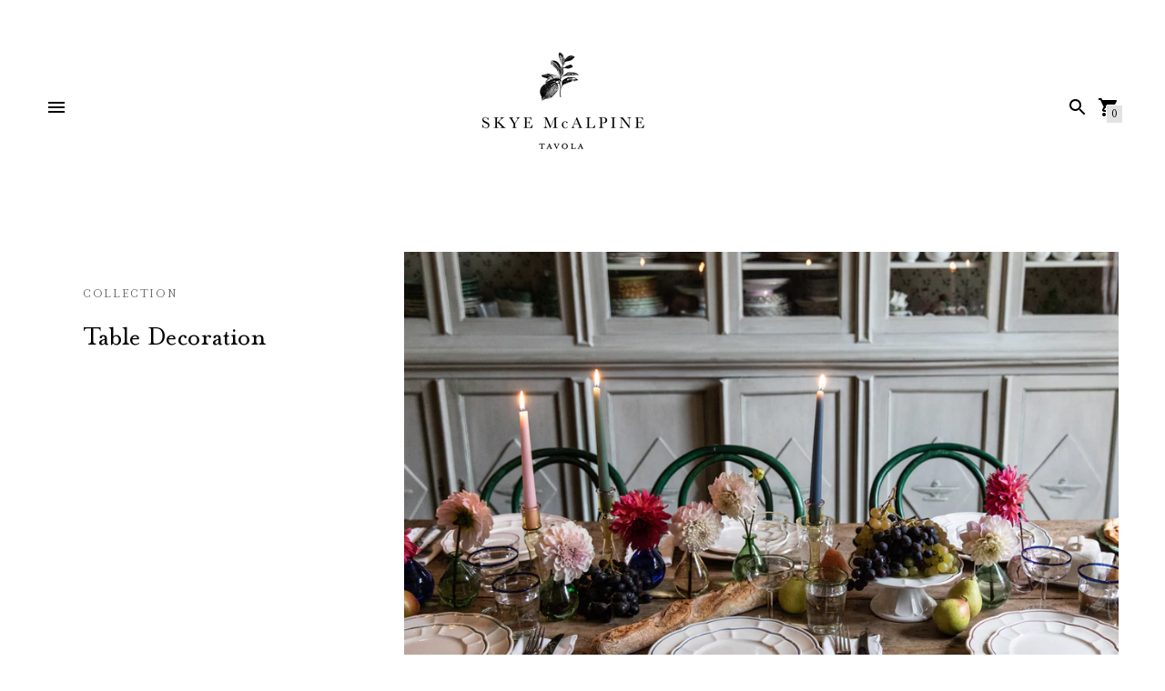

--- FILE ---
content_type: text/html; charset=utf-8
request_url: https://skyemcalpinetavola.com/collections/table-accessories/glassware
body_size: 40957
content:
<!doctype html>

<!--
  ___                       ___           ___           ___
       /  /\                     /__/\         /  /\         /  /\
      /  /:/_                    \  \:\       /  /:/        /  /::\
     /  /:/ /\  ___     ___       \  \:\     /  /:/        /  /:/\:\
    /  /:/ /:/ /__/\   /  /\  ___  \  \:\   /  /:/  ___   /  /:/  \:\
   /__/:/ /:/  \  \:\ /  /:/ /__/\  \__\:\ /__/:/  /  /\ /__/:/ \__\:\
   \  \:\/:/    \  \:\  /:/  \  \:\ /  /:/ \  \:\ /  /:/ \  \:\ /  /:/
    \  \::/      \  \:\/:/    \  \:\  /:/   \  \:\  /:/   \  \:\  /:/
     \  \:\       \  \::/      \  \:\/:/     \  \:\/:/     \  \:\/:/
      \  \:\       \__\/        \  \::/       \  \::/       \  \::/
       \__\/                     \__\/         \__\/         \__\/

  --------------------------------------------------------------------
  #  Context v3.1.1
  #  Documentation: https://fluorescent.co/help/context/
  #  Purchase: https://themes.shopify.com/themes/context/
  #  A product by Fluorescent: https://fluorescent.co/
  --------------------------------------------------------------------
-->

<html class="no-js supports-no-cookies" lang="en" style="--announcement-height: 0px;">
  <head>
    
    <meta charset="utf-8">
    <meta http-equiv="X-UA-Compatible" content="IE=edge,chrome=1">
    <meta name="viewport" content="width=device-width,initial-scale=1">
    <link rel="canonical" href="https://skyemcalpinetavola.com/collections/table-accessories/glassware">
    <link rel="preconnect" href="https://cdn.shopify.com" crossorigin><link rel="shortcut icon" href="//skyemcalpinetavola.com/cdn/shop/files/SkyeFavicon.png?crop=center&height=32&v=1636381620&width=32" type="image/png"><title>Table Decoration
&ndash; Tagged &quot;glassware&quot;&ndash; Skye McAlpine Tavola</title>
<meta property="og:site_name" content="Skye McAlpine Tavola">
<meta property="og:url" content="https://skyemcalpinetavola.com/collections/table-accessories/glassware">
<meta property="og:title" content="Table Decoration">
<meta property="og:type" content="product.group">
<meta property="og:description" content="Tableware inspired by la dolce vita."><meta property="og:image" content="http://skyemcalpinetavola.com/cdn/shop/collections/SkyeMcAlpineChristmas.jpg?v=1742262862">
      <meta property="og:image:secure_url" content="https://skyemcalpinetavola.com/cdn/shop/collections/SkyeMcAlpineChristmas.jpg?v=1742262862">
      <meta property="og:image:width" content="4865">
      <meta property="og:image:height" content="3243">
      <meta property="og:image:alt" content="Table Decoration">

<meta name="twitter:site" content="@">
<meta name="twitter:card" content="summary_large_image">
<meta name="twitter:title" content="Table Decoration">
<meta name="twitter:description" content="Tableware inspired by la dolce vita.">
<script>
  console.log('Context v3.1.1 by Fluorescent');

  document.documentElement.className = document.documentElement.className.replace('no-js', '');

  window.theme = {
    version: 'v3.1.1',
    strings: {
      name: "Skye McAlpine Tavola",
      accessibility: {
        play_video: "Play",
        pause_video: "Pause",
        carousel_select_js: "Move carousel to slide"
      },
      addToCart: "Add to Cart",
      soldOut: "Sold Out",
      unavailable: "Unavailable",
      quickCartCheckout: "Go to Checkout",
      cart: {
        general: {
          currency: "Currency",
          empty: "Your cart is currently empty."
        }
      },
      general: {
        menu: {
          logout: "Logout",
          login_register: "Login \/ Register"
        },
        products: {
          recently_viewed: "Recently Viewed",
          no_recently_viewed: "No recently viewed items."
        }
      },
      products: {
        product: {
          view: "View the full product",
          unavailable: "Unavailable",
          unitPrice: "Unit price",
          unitPriceSeparator: "per",
          sku: "SKU"
        }
      },
      layout: {
        cart: {
          title: "Cart"
        }
      },
      search: {
        headings: {
          articles: "Articles",
          pages: "Pages",
          products: "Products"
        },
        view_all: "View all"
      }
    },
    routes: {
      root: "/",
      cart: {
        base: "/cart",
        add: "/cart/add",
        change: "/cart/change",
        clear: "/cart/clear",
        // Manual routes until Shopify adds support
        shipping: "/cart/shipping_rates",
      },
      // Manual routes until Shopify adds support
      products: "/products",
      productRecommendations: "/recommendations/products",
      predictive_search_url: '/search/suggest'
    }
  }

  
</script><script>
    window.theme.moneyFormat = "£{{amount}}"
  </script><style>
  

  
  
  

  
  
  
  

  :root {
    --color-accent: #e2e2e2;
    --color-text: #000000;
    --color-text-meta: rgba(0, 0, 0, 0.6);
    --color-button-text: #000000;
    --color-bg: #ffffff;
    --color-bg-transparent: rgba(255, 255, 255, 0.8);
    --color-bg-meta: #f5f5f5;
    --color-bg-meta-darker: #e8e8e8;
    --color-border: #e2e2e2;
    --color-input: #ffffff;
    --color-input-text: #3a3a3a;
    --color-input-bg-hover: rgba(58, 58, 58, 0.05);
    --color-secondary-button: #f7f7f7;
    --color-secondary-button-darker: #eaeaea;
    --color-secondary-button-text: #000000;
    --color-sale-badge: #000000;
    --color-success-message: #000000;
    --color-error-message: #000000;

    --color-header-text: #000000;
    --color-header-bg: #ffffff;
    --color-header-border: #ffffff;
    --color-header-icon: #000000;

    --color-contrast-text: #000000;
    --color-contrast-text-meta: rgba(0, 0, 0, 0.6);
    --color-contrast-bg: #ffffff;
    --color-contrast-bg-meta: #f5f5f5;
    --color-contrast-bg-meta-darker: #e8e8e8;
    --color-contrast-border: #ffffff;
    --color-contrast-input: #ffffff;
    --color-contrast-input-text: #000000;

    --color-navigation-text: #000000;
    --color-navigation-text-meta: rgba(0, 0, 0, 0.6);
    --color-navigation-bg: #ffffff;
    --color-navigation-bg-meta: #f5f5f5;
    --color-navigation-bg-darker: #f2f2f2;
    --color-navigation-border: #ffffff;
    --color-navigation-feature: #e2e2e2;

    --color-drawer-text: #000000;
    --color-drawer-text-meta: rgba(0, 0, 0, 0.6);
    --color-drawer-bg: #ffffff;
    --color-drawer-bg-meta: #f5f5f5;
    --color-drawer-border: #000000;
    --color-drawer-bg-hover: rgba(0, 0, 0, 0.05);

    --color-footer-text: #000000;
    --color-footer-text-meta: rgba(0, 0, 0, 0.6);
    --color-footer-bg: #ffffff;
    --color-footer-border: #e2e2e2;
    --color-footer-input: #ffffff;
    --color-footer-input-text: #000000;

    --color-bg-overlay: rgba(0, 0, 0, 0.25);
    --color-transparent-body: rgba(0, 0, 0, 0.5);

    --font-logo: "system_ui", -apple-system, 'Segoe UI', Roboto, 'Helvetica Neue', 'Noto Sans', 'Liberation Sans', Arial, sans-serif, 'Apple Color Emoji', 'Segoe UI Emoji', 'Segoe UI Symbol', 'Noto Color Emoji';
    --font-logo-weight: 400;
    --font-logo-style: normal;

    --font-heading: "system_ui", -apple-system, 'Segoe UI', Roboto, 'Helvetica Neue', 'Noto Sans', 'Liberation Sans', Arial, sans-serif, 'Apple Color Emoji', 'Segoe UI Emoji', 'Segoe UI Symbol', 'Noto Color Emoji';
    --font-heading-weight: 400;
    --font-heading-style: normal;
    --font-heading-bold-weight: bold;

    --font-body: "system_ui", -apple-system, 'Segoe UI', Roboto, 'Helvetica Neue', 'Noto Sans', 'Liberation Sans', Arial, sans-serif, 'Apple Color Emoji', 'Segoe UI Emoji', 'Segoe UI Symbol', 'Noto Color Emoji';
    --font-body-weight: 400;
    --font-body-style: normal;
    --font-body-bold-weight: bold;

    --font-size-body-extra-small: 13px;
    --font-size-body-small: 15px;
    --font-size-body-base: 17px;
    --font-size-body-large: 19px;
    --font-size-body-extra-large: 22px;

    --font-size-heading-display: 45px;
    --font-size-heading-1: 30px;
    --font-size-heading-2: 26px;
    --font-size-heading-3: 23px;
  }
</style><script>
  flu = window.flu || {};
  flu.chunks = {
    flickity: "//skyemcalpinetavola.com/cdn/shop/t/11/assets/flickity-chunk.js?v=161333171902861910521694436937",
    nouislider: "//skyemcalpinetavola.com/cdn/shop/t/11/assets/nouislider-chunk.js?v=14449851889106692381694436937",
  };
</script>





  <script type="module" src="//skyemcalpinetavola.com/cdn/shop/t/11/assets/theme.min.js?v=48099986665258478521694436937"></script>


<link href="//skyemcalpinetavola.com/cdn/shop/t/11/assets/theme.css?v=54175170673390943521732309268" rel="stylesheet" type="text/css" media="all" />
<link href="//skyemcalpinetavola.com/cdn/shop/t/11/assets/custom.css?v=18598433427987870091695305889" rel="stylesheet" type="text/css" media="all" />
<script>window.performance && window.performance.mark && window.performance.mark('shopify.content_for_header.start');</script><meta name="facebook-domain-verification" content="cssszjfvauy4cilwvim3shz0uwop9r">
<meta name="facebook-domain-verification" content="97aqxi4xpr83ebzldt8xuw7puqyr15">
<meta id="shopify-digital-wallet" name="shopify-digital-wallet" content="/59538604239/digital_wallets/dialog">
<meta name="shopify-checkout-api-token" content="5df921c485f6790244f64d0861a151e7">
<meta id="in-context-paypal-metadata" data-shop-id="59538604239" data-venmo-supported="false" data-environment="production" data-locale="en_US" data-paypal-v4="true" data-currency="GBP">
<link rel="alternate" type="application/atom+xml" title="Feed" href="/collections/table-accessories/glassware.atom" />
<link rel="alternate" type="application/json+oembed" href="https://skyemcalpinetavola.com/collections/table-accessories/glassware.oembed">
<script async="async" src="/checkouts/internal/preloads.js?locale=en-GB"></script>
<link rel="preconnect" href="https://shop.app" crossorigin="anonymous">
<script async="async" src="https://shop.app/checkouts/internal/preloads.js?locale=en-GB&shop_id=59538604239" crossorigin="anonymous"></script>
<script id="apple-pay-shop-capabilities" type="application/json">{"shopId":59538604239,"countryCode":"GB","currencyCode":"GBP","merchantCapabilities":["supports3DS"],"merchantId":"gid:\/\/shopify\/Shop\/59538604239","merchantName":"Skye McAlpine Tavola","requiredBillingContactFields":["postalAddress","email","phone"],"requiredShippingContactFields":["postalAddress","email","phone"],"shippingType":"shipping","supportedNetworks":["visa","maestro","masterCard","amex","discover","elo"],"total":{"type":"pending","label":"Skye McAlpine Tavola","amount":"1.00"},"shopifyPaymentsEnabled":true,"supportsSubscriptions":true}</script>
<script id="shopify-features" type="application/json">{"accessToken":"5df921c485f6790244f64d0861a151e7","betas":["rich-media-storefront-analytics"],"domain":"skyemcalpinetavola.com","predictiveSearch":true,"shopId":59538604239,"locale":"en"}</script>
<script>var Shopify = Shopify || {};
Shopify.shop = "skye-mcalpine-tavola.myshopify.com";
Shopify.locale = "en";
Shopify.currency = {"active":"GBP","rate":"1.0"};
Shopify.country = "GB";
Shopify.theme = {"name":"Context","id":128697139407,"schema_name":"Context","schema_version":"3.1.1","theme_store_id":870,"role":"main"};
Shopify.theme.handle = "null";
Shopify.theme.style = {"id":null,"handle":null};
Shopify.cdnHost = "skyemcalpinetavola.com/cdn";
Shopify.routes = Shopify.routes || {};
Shopify.routes.root = "/";</script>
<script type="module">!function(o){(o.Shopify=o.Shopify||{}).modules=!0}(window);</script>
<script>!function(o){function n(){var o=[];function n(){o.push(Array.prototype.slice.apply(arguments))}return n.q=o,n}var t=o.Shopify=o.Shopify||{};t.loadFeatures=n(),t.autoloadFeatures=n()}(window);</script>
<script>
  window.ShopifyPay = window.ShopifyPay || {};
  window.ShopifyPay.apiHost = "shop.app\/pay";
  window.ShopifyPay.redirectState = null;
</script>
<script id="shop-js-analytics" type="application/json">{"pageType":"collection"}</script>
<script defer="defer" async type="module" src="//skyemcalpinetavola.com/cdn/shopifycloud/shop-js/modules/v2/client.init-shop-cart-sync_BN7fPSNr.en.esm.js"></script>
<script defer="defer" async type="module" src="//skyemcalpinetavola.com/cdn/shopifycloud/shop-js/modules/v2/chunk.common_Cbph3Kss.esm.js"></script>
<script defer="defer" async type="module" src="//skyemcalpinetavola.com/cdn/shopifycloud/shop-js/modules/v2/chunk.modal_DKumMAJ1.esm.js"></script>
<script type="module">
  await import("//skyemcalpinetavola.com/cdn/shopifycloud/shop-js/modules/v2/client.init-shop-cart-sync_BN7fPSNr.en.esm.js");
await import("//skyemcalpinetavola.com/cdn/shopifycloud/shop-js/modules/v2/chunk.common_Cbph3Kss.esm.js");
await import("//skyemcalpinetavola.com/cdn/shopifycloud/shop-js/modules/v2/chunk.modal_DKumMAJ1.esm.js");

  window.Shopify.SignInWithShop?.initShopCartSync?.({"fedCMEnabled":true,"windoidEnabled":true});

</script>
<script>
  window.Shopify = window.Shopify || {};
  if (!window.Shopify.featureAssets) window.Shopify.featureAssets = {};
  window.Shopify.featureAssets['shop-js'] = {"shop-cart-sync":["modules/v2/client.shop-cart-sync_CJVUk8Jm.en.esm.js","modules/v2/chunk.common_Cbph3Kss.esm.js","modules/v2/chunk.modal_DKumMAJ1.esm.js"],"init-fed-cm":["modules/v2/client.init-fed-cm_7Fvt41F4.en.esm.js","modules/v2/chunk.common_Cbph3Kss.esm.js","modules/v2/chunk.modal_DKumMAJ1.esm.js"],"init-shop-email-lookup-coordinator":["modules/v2/client.init-shop-email-lookup-coordinator_Cc088_bR.en.esm.js","modules/v2/chunk.common_Cbph3Kss.esm.js","modules/v2/chunk.modal_DKumMAJ1.esm.js"],"init-windoid":["modules/v2/client.init-windoid_hPopwJRj.en.esm.js","modules/v2/chunk.common_Cbph3Kss.esm.js","modules/v2/chunk.modal_DKumMAJ1.esm.js"],"shop-button":["modules/v2/client.shop-button_B0jaPSNF.en.esm.js","modules/v2/chunk.common_Cbph3Kss.esm.js","modules/v2/chunk.modal_DKumMAJ1.esm.js"],"shop-cash-offers":["modules/v2/client.shop-cash-offers_DPIskqss.en.esm.js","modules/v2/chunk.common_Cbph3Kss.esm.js","modules/v2/chunk.modal_DKumMAJ1.esm.js"],"shop-toast-manager":["modules/v2/client.shop-toast-manager_CK7RT69O.en.esm.js","modules/v2/chunk.common_Cbph3Kss.esm.js","modules/v2/chunk.modal_DKumMAJ1.esm.js"],"init-shop-cart-sync":["modules/v2/client.init-shop-cart-sync_BN7fPSNr.en.esm.js","modules/v2/chunk.common_Cbph3Kss.esm.js","modules/v2/chunk.modal_DKumMAJ1.esm.js"],"init-customer-accounts-sign-up":["modules/v2/client.init-customer-accounts-sign-up_CfPf4CXf.en.esm.js","modules/v2/client.shop-login-button_DeIztwXF.en.esm.js","modules/v2/chunk.common_Cbph3Kss.esm.js","modules/v2/chunk.modal_DKumMAJ1.esm.js"],"pay-button":["modules/v2/client.pay-button_CgIwFSYN.en.esm.js","modules/v2/chunk.common_Cbph3Kss.esm.js","modules/v2/chunk.modal_DKumMAJ1.esm.js"],"init-customer-accounts":["modules/v2/client.init-customer-accounts_DQ3x16JI.en.esm.js","modules/v2/client.shop-login-button_DeIztwXF.en.esm.js","modules/v2/chunk.common_Cbph3Kss.esm.js","modules/v2/chunk.modal_DKumMAJ1.esm.js"],"avatar":["modules/v2/client.avatar_BTnouDA3.en.esm.js"],"init-shop-for-new-customer-accounts":["modules/v2/client.init-shop-for-new-customer-accounts_CsZy_esa.en.esm.js","modules/v2/client.shop-login-button_DeIztwXF.en.esm.js","modules/v2/chunk.common_Cbph3Kss.esm.js","modules/v2/chunk.modal_DKumMAJ1.esm.js"],"shop-follow-button":["modules/v2/client.shop-follow-button_BRMJjgGd.en.esm.js","modules/v2/chunk.common_Cbph3Kss.esm.js","modules/v2/chunk.modal_DKumMAJ1.esm.js"],"checkout-modal":["modules/v2/client.checkout-modal_B9Drz_yf.en.esm.js","modules/v2/chunk.common_Cbph3Kss.esm.js","modules/v2/chunk.modal_DKumMAJ1.esm.js"],"shop-login-button":["modules/v2/client.shop-login-button_DeIztwXF.en.esm.js","modules/v2/chunk.common_Cbph3Kss.esm.js","modules/v2/chunk.modal_DKumMAJ1.esm.js"],"lead-capture":["modules/v2/client.lead-capture_DXYzFM3R.en.esm.js","modules/v2/chunk.common_Cbph3Kss.esm.js","modules/v2/chunk.modal_DKumMAJ1.esm.js"],"shop-login":["modules/v2/client.shop-login_CA5pJqmO.en.esm.js","modules/v2/chunk.common_Cbph3Kss.esm.js","modules/v2/chunk.modal_DKumMAJ1.esm.js"],"payment-terms":["modules/v2/client.payment-terms_BxzfvcZJ.en.esm.js","modules/v2/chunk.common_Cbph3Kss.esm.js","modules/v2/chunk.modal_DKumMAJ1.esm.js"]};
</script>
<script>(function() {
  var isLoaded = false;
  function asyncLoad() {
    if (isLoaded) return;
    isLoaded = true;
    var urls = ["https:\/\/shopify.covet.pics\/covet-pics-widget-inject.js?shop=skye-mcalpine-tavola.myshopify.com"];
    for (var i = 0; i < urls.length; i++) {
      var s = document.createElement('script');
      s.type = 'text/javascript';
      s.async = true;
      s.src = urls[i];
      var x = document.getElementsByTagName('script')[0];
      x.parentNode.insertBefore(s, x);
    }
  };
  if(window.attachEvent) {
    window.attachEvent('onload', asyncLoad);
  } else {
    window.addEventListener('load', asyncLoad, false);
  }
})();</script>
<script id="__st">var __st={"a":59538604239,"offset":0,"reqid":"99edaaac-a44a-4808-a5bc-63a8b747804e-1769900261","pageurl":"skyemcalpinetavola.com\/collections\/table-accessories\/glassware","u":"3643f5f43188","p":"collection","rtyp":"collection","rid":272058482895};</script>
<script>window.ShopifyPaypalV4VisibilityTracking = true;</script>
<script id="captcha-bootstrap">!function(){'use strict';const t='contact',e='account',n='new_comment',o=[[t,t],['blogs',n],['comments',n],[t,'customer']],c=[[e,'customer_login'],[e,'guest_login'],[e,'recover_customer_password'],[e,'create_customer']],r=t=>t.map((([t,e])=>`form[action*='/${t}']:not([data-nocaptcha='true']) input[name='form_type'][value='${e}']`)).join(','),a=t=>()=>t?[...document.querySelectorAll(t)].map((t=>t.form)):[];function s(){const t=[...o],e=r(t);return a(e)}const i='password',u='form_key',d=['recaptcha-v3-token','g-recaptcha-response','h-captcha-response',i],f=()=>{try{return window.sessionStorage}catch{return}},m='__shopify_v',_=t=>t.elements[u];function p(t,e,n=!1){try{const o=window.sessionStorage,c=JSON.parse(o.getItem(e)),{data:r}=function(t){const{data:e,action:n}=t;return t[m]||n?{data:e,action:n}:{data:t,action:n}}(c);for(const[e,n]of Object.entries(r))t.elements[e]&&(t.elements[e].value=n);n&&o.removeItem(e)}catch(o){console.error('form repopulation failed',{error:o})}}const l='form_type',E='cptcha';function T(t){t.dataset[E]=!0}const w=window,h=w.document,L='Shopify',v='ce_forms',y='captcha';let A=!1;((t,e)=>{const n=(g='f06e6c50-85a8-45c8-87d0-21a2b65856fe',I='https://cdn.shopify.com/shopifycloud/storefront-forms-hcaptcha/ce_storefront_forms_captcha_hcaptcha.v1.5.2.iife.js',D={infoText:'Protected by hCaptcha',privacyText:'Privacy',termsText:'Terms'},(t,e,n)=>{const o=w[L][v],c=o.bindForm;if(c)return c(t,g,e,D).then(n);var r;o.q.push([[t,g,e,D],n]),r=I,A||(h.body.append(Object.assign(h.createElement('script'),{id:'captcha-provider',async:!0,src:r})),A=!0)});var g,I,D;w[L]=w[L]||{},w[L][v]=w[L][v]||{},w[L][v].q=[],w[L][y]=w[L][y]||{},w[L][y].protect=function(t,e){n(t,void 0,e),T(t)},Object.freeze(w[L][y]),function(t,e,n,w,h,L){const[v,y,A,g]=function(t,e,n){const i=e?o:[],u=t?c:[],d=[...i,...u],f=r(d),m=r(i),_=r(d.filter((([t,e])=>n.includes(e))));return[a(f),a(m),a(_),s()]}(w,h,L),I=t=>{const e=t.target;return e instanceof HTMLFormElement?e:e&&e.form},D=t=>v().includes(t);t.addEventListener('submit',(t=>{const e=I(t);if(!e)return;const n=D(e)&&!e.dataset.hcaptchaBound&&!e.dataset.recaptchaBound,o=_(e),c=g().includes(e)&&(!o||!o.value);(n||c)&&t.preventDefault(),c&&!n&&(function(t){try{if(!f())return;!function(t){const e=f();if(!e)return;const n=_(t);if(!n)return;const o=n.value;o&&e.removeItem(o)}(t);const e=Array.from(Array(32),(()=>Math.random().toString(36)[2])).join('');!function(t,e){_(t)||t.append(Object.assign(document.createElement('input'),{type:'hidden',name:u})),t.elements[u].value=e}(t,e),function(t,e){const n=f();if(!n)return;const o=[...t.querySelectorAll(`input[type='${i}']`)].map((({name:t})=>t)),c=[...d,...o],r={};for(const[a,s]of new FormData(t).entries())c.includes(a)||(r[a]=s);n.setItem(e,JSON.stringify({[m]:1,action:t.action,data:r}))}(t,e)}catch(e){console.error('failed to persist form',e)}}(e),e.submit())}));const S=(t,e)=>{t&&!t.dataset[E]&&(n(t,e.some((e=>e===t))),T(t))};for(const o of['focusin','change'])t.addEventListener(o,(t=>{const e=I(t);D(e)&&S(e,y())}));const B=e.get('form_key'),M=e.get(l),P=B&&M;t.addEventListener('DOMContentLoaded',(()=>{const t=y();if(P)for(const e of t)e.elements[l].value===M&&p(e,B);[...new Set([...A(),...v().filter((t=>'true'===t.dataset.shopifyCaptcha))])].forEach((e=>S(e,t)))}))}(h,new URLSearchParams(w.location.search),n,t,e,['guest_login'])})(!0,!0)}();</script>
<script integrity="sha256-4kQ18oKyAcykRKYeNunJcIwy7WH5gtpwJnB7kiuLZ1E=" data-source-attribution="shopify.loadfeatures" defer="defer" src="//skyemcalpinetavola.com/cdn/shopifycloud/storefront/assets/storefront/load_feature-a0a9edcb.js" crossorigin="anonymous"></script>
<script crossorigin="anonymous" defer="defer" src="//skyemcalpinetavola.com/cdn/shopifycloud/storefront/assets/shopify_pay/storefront-65b4c6d7.js?v=20250812"></script>
<script data-source-attribution="shopify.dynamic_checkout.dynamic.init">var Shopify=Shopify||{};Shopify.PaymentButton=Shopify.PaymentButton||{isStorefrontPortableWallets:!0,init:function(){window.Shopify.PaymentButton.init=function(){};var t=document.createElement("script");t.src="https://skyemcalpinetavola.com/cdn/shopifycloud/portable-wallets/latest/portable-wallets.en.js",t.type="module",document.head.appendChild(t)}};
</script>
<script data-source-attribution="shopify.dynamic_checkout.buyer_consent">
  function portableWalletsHideBuyerConsent(e){var t=document.getElementById("shopify-buyer-consent"),n=document.getElementById("shopify-subscription-policy-button");t&&n&&(t.classList.add("hidden"),t.setAttribute("aria-hidden","true"),n.removeEventListener("click",e))}function portableWalletsShowBuyerConsent(e){var t=document.getElementById("shopify-buyer-consent"),n=document.getElementById("shopify-subscription-policy-button");t&&n&&(t.classList.remove("hidden"),t.removeAttribute("aria-hidden"),n.addEventListener("click",e))}window.Shopify?.PaymentButton&&(window.Shopify.PaymentButton.hideBuyerConsent=portableWalletsHideBuyerConsent,window.Shopify.PaymentButton.showBuyerConsent=portableWalletsShowBuyerConsent);
</script>
<script data-source-attribution="shopify.dynamic_checkout.cart.bootstrap">document.addEventListener("DOMContentLoaded",(function(){function t(){return document.querySelector("shopify-accelerated-checkout-cart, shopify-accelerated-checkout")}if(t())Shopify.PaymentButton.init();else{new MutationObserver((function(e,n){t()&&(Shopify.PaymentButton.init(),n.disconnect())})).observe(document.body,{childList:!0,subtree:!0})}}));
</script>
<link id="shopify-accelerated-checkout-styles" rel="stylesheet" media="screen" href="https://skyemcalpinetavola.com/cdn/shopifycloud/portable-wallets/latest/accelerated-checkout-backwards-compat.css" crossorigin="anonymous">
<style id="shopify-accelerated-checkout-cart">
        #shopify-buyer-consent {
  margin-top: 1em;
  display: inline-block;
  width: 100%;
}

#shopify-buyer-consent.hidden {
  display: none;
}

#shopify-subscription-policy-button {
  background: none;
  border: none;
  padding: 0;
  text-decoration: underline;
  font-size: inherit;
  cursor: pointer;
}

#shopify-subscription-policy-button::before {
  box-shadow: none;
}

      </style>

<script>window.performance && window.performance.mark && window.performance.mark('shopify.content_for_header.end');</script>
  <!-- BEGIN app block: shopify://apps/gift-reggie-gift-registry/blocks/app-embed-block/00fe746e-081c-46a2-a15d-bcbd6f41b0f0 --><script type="application/json" id="gift_reggie_data">
  {
    "storefrontAccessToken": "5603718fffe11c39edf223d72ee019fe",
    "registryId": null,
    "registryAdmin": null,
    "customerId": null,
    

    "productId": null,
    "rootUrl": "\/",
    "accountLoginUrl": "\/account\/login",
    "accountLoginReturnParam": "checkout_url=",
    "currentLanguage": null,

    "button_layout": "row",
    "button_order": "wishlist_registry",
    "button_alignment": "justify",
    "behavior_on_no_id": "hide",
    "wishlist_button_visibility": "everyone",
    "registry_button_visibility": "nobody",
    "registry_button_behavior": "ajax",
    "online_store_version": "1",
    "button_location_override": "",
    "button_location_override_position": "inside",

    "wishlist_button_appearance": "button",
    "registry_button_appearance": "button",
    "wishlist_button_classname": "",
    "registry_button_classname": "",
    "wishlist_button_image_not_present": null,
    "wishlist_button_image_is_present": null,
    "registry_button_image": null,

    "checkout_button_selector": "",

    "i18n": {
      "wishlist": {
        "idleAdd": "Add to Wishlist",
        "idleRemove": "Remove from Wishlist",
        "pending": "...",
        "successAdd": "Added to Wishlist",
        "successRemove": "Removed from Wishlist",
        "noVariant": "Add to Wishlist",
        "error": "Error"
      },
      "registry": {
        "idleAdd": "Add to Registry",
        "idleRemove": "Remove from Registry",
        "pending": "...",
        "successAdd": "Added to Registry",
        "successRemove": "Removed from Registry",
        "noVariant": "Add to Registry",
        "error": "Error"
      }
    }
  }
</script>
<style>
  :root {
    --gift-reggie-wishlist-button-background-color: #ffffff;
    --gift-reggie-wishlist-button-text-color: #333333;
    --gift-reggie-registry-button-background-color: #ffffff;
    --gift-reggie-registry-button-text-color: #333333;
  }
</style><style>
    
  </style>
<!-- END app block --><!-- BEGIN app block: shopify://apps/klaviyo-email-marketing-sms/blocks/klaviyo-onsite-embed/2632fe16-c075-4321-a88b-50b567f42507 -->












  <script async src="https://static.klaviyo.com/onsite/js/T2E3Ka/klaviyo.js?company_id=T2E3Ka"></script>
  <script>!function(){if(!window.klaviyo){window._klOnsite=window._klOnsite||[];try{window.klaviyo=new Proxy({},{get:function(n,i){return"push"===i?function(){var n;(n=window._klOnsite).push.apply(n,arguments)}:function(){for(var n=arguments.length,o=new Array(n),w=0;w<n;w++)o[w]=arguments[w];var t="function"==typeof o[o.length-1]?o.pop():void 0,e=new Promise((function(n){window._klOnsite.push([i].concat(o,[function(i){t&&t(i),n(i)}]))}));return e}}})}catch(n){window.klaviyo=window.klaviyo||[],window.klaviyo.push=function(){var n;(n=window._klOnsite).push.apply(n,arguments)}}}}();</script>

  




  <script>
    window.klaviyoReviewsProductDesignMode = false
  </script>







<!-- END app block --><!-- BEGIN app block: shopify://apps/optimonk-popup-cro-a-b-test/blocks/app-embed/0b488be1-fc0a-4fe6-8793-f2bef383dba8 -->
<script async src="https://onsite.optimonk.com/script.js?account=208068&origin=shopify-app-embed-block"></script>




<!-- END app block --><!-- BEGIN app block: shopify://apps/az-google-font-custom-fonts/blocks/arc_fontify_block-app-embed/e720f1f7-5778-4825-85a3-3572dbcf27c4 --><!-- BEGIN app snippet: arc_fontify_snippet -->
<!-- anyfont styles -->

		<!-- anyfont mrseavesot-romanlining-webfont -->

        <style type="text/css" class="anf-179085738369">
          
        @font-face {
          font-family: mrseavesot-romanlining-webfont;
          src: url(//cdn.shopify.com/s/files/1/0595/3860/4239/files/mrseavesot-romanlining-webfont.woff2)
            format('woff2');
          font-weight: 400;
          font-style: normal;
          font-display: swap;
        }
      
		@media only screen and (max-width: 970px) {body,h1,h2,h3,h4,h5,h6,p,a,li,*:not(.fa):not([class*="pe-"]):not(.lni):not(i[class*="iccl-"]):not(i[class*="la"]):not(i[class*="fa"]):not(.jdgm-star):not([class*="r--"]):not([class*="r-icon-"]):not([class*="material-icons-"]){font-family: 'mrseavesot-romanlining-webfont' !important;text-rendering: optimizeLegibility;-webkit-font-smoothing: antialiased; -moz-osx-font-smoothing: grayscale;}}
		@media only screen and (min-width: 970px) {body,h1,h2,h3,h4,h5,h6,p,a,li,*:not(.fa):not([class*="pe-"]):not(.lni):not(i[class*="iccl-"]):not(i[class*="la"]):not(i[class*="fa"]):not(.jdgm-star):not([class*="r--"]):not([class*="r-icon-"]):not([class*="material-icons-"]){font-family: 'mrseavesot-romanlining-webfont' !important;text-rendering: optimizeLegibility;-webkit-font-smoothing: antialiased; -moz-osx-font-smoothing: grayscale;}}
        </style>
      
		<!-- anyfont mrseavesot-romanlining-webfont -->

        <style type="text/css" class="anf-179062964609">
          
        @font-face {
          font-family: mrseavesot-romanlining-webfont;
          src: url(//cdn.shopify.com/s/files/1/0595/3860/4239/files/mrseavesot-romanlining-webfont.woff2)
            format('woff2');
          font-weight: 400;
          font-style: normal;
          font-display: swap;
        }
      
		@media only screen and (max-width: 970px) {body,h1,h2,h3,h4,h5,h6,p,a,li,*:not(.fa):not([class*="pe-"]):not(.lni):not(i[class*="iccl-"]):not(i[class*="la"]):not(i[class*="fa"]):not(.jdgm-star):not([class*="r--"]):not([class*="r-icon-"]):not([class*="material-icons-"]){font-family: 'mrseavesot-romanlining-webfont' !important;text-rendering: optimizeLegibility;-webkit-font-smoothing: antialiased; -moz-osx-font-smoothing: grayscale;}}
		@media only screen and (min-width: 970px) {body,h1,h2,h3,h4,h5,h6,p,a,li,*:not(.fa):not([class*="pe-"]):not(.lni):not(i[class*="iccl-"]):not(i[class*="la"]):not(i[class*="fa"]):not(.jdgm-star):not([class*="r--"]):not([class*="r-icon-"]):not([class*="material-icons-"]){font-family: 'mrseavesot-romanlining-webfont' !important;text-rendering: optimizeLegibility;-webkit-font-smoothing: antialiased; -moz-osx-font-smoothing: grayscale;}}
        </style>
      
		<!-- anyfont mrseavesot-romanlining-webfont -->

        <style type="text/css" class="anf-178518851969">
          
        @font-face {
          font-family: mrseavesot-romanlining-webfont;
          src: url(//cdn.shopify.com/s/files/1/0595/3860/4239/files/mrseavesot-romanlining-webfont.woff2)
            format('woff2');
          font-weight: 400;
          font-style: normal;
          font-display: swap;
        }
      
		@media only screen and (max-width: 970px) {body,h4,h5,h6,p,a,li,h1,h2,h3,*:not(.fa):not([class*="pe-"]):not(.lni):not(i[class*="iccl-"]):not(i[class*="la"]):not(i[class*="fa"]):not(.jdgm-star):not([class*="r--"]):not([class*="r-icon-"]):not([class*="material-icons-"]){font-family: 'mrseavesot-romanlining-webfont' !important;text-rendering: optimizeLegibility;-webkit-font-smoothing: antialiased; -moz-osx-font-smoothing: grayscale;}}
		@media only screen and (min-width: 970px) {body,h4,h5,h6,p,a,li,h1,h2,h3,*:not(.fa):not([class*="pe-"]):not(.lni):not(i[class*="iccl-"]):not(i[class*="la"]):not(i[class*="fa"]):not(.jdgm-star):not([class*="r--"]):not([class*="r-icon-"]):not([class*="material-icons-"]){font-family: 'mrseavesot-romanlining-webfont' !important;text-rendering: optimizeLegibility;-webkit-font-smoothing: antialiased; -moz-osx-font-smoothing: grayscale;}}
        </style>
      <!-- end anyfont styles -->


<script>
  Array.from(document.querySelectorAll('LINK'))
    .filter(
      (el) =>
        el.rel === 'stylesheet' &&
        el.className.includes('anf-') &&
        el.className !== `anf-${window.Shopify.theme.id}`,
    )
    .forEach((el) => el.remove())
  Array.from(document.querySelectorAll('STYLE'))
    .filter(
      (el) =>
        el.type === 'text/css' &&
        el.className.includes('anf-') &&
        el.className !== `anf-${window.Shopify.theme.id}`,
    )
    .forEach((el) => el.remove())
</script>
<!-- END app snippet -->


<!-- END app block --><script src="https://cdn.shopify.com/extensions/019c0b7b-151f-7a0c-9fc8-31030d13bded/gift-reggie-gift-registry-128/assets/app-embed-block.js" type="text/javascript" defer="defer"></script>
<link href="https://cdn.shopify.com/extensions/019c0b7b-151f-7a0c-9fc8-31030d13bded/gift-reggie-gift-registry-128/assets/app-embed-block.css" rel="stylesheet" type="text/css" media="all">
<script src="https://cdn.shopify.com/extensions/019bff7b-3245-7add-8604-cd05c06314d2/cartbite-77/assets/cartbite-embed.js" type="text/javascript" defer="defer"></script>
<script src="https://cdn.shopify.com/extensions/c4bda03e-4b4c-4d0c-9559-55d119a0b4c2/az-google-font-custom-fonts-35/assets/arc_fontify_scripts.js" type="text/javascript" defer="defer"></script>
<link href="https://cdn.shopify.com/extensions/c4bda03e-4b4c-4d0c-9559-55d119a0b4c2/az-google-font-custom-fonts-35/assets/arc_fontify_styles.css" rel="stylesheet" type="text/css" media="all">
<link href="https://monorail-edge.shopifysvc.com" rel="dns-prefetch">
<script>(function(){if ("sendBeacon" in navigator && "performance" in window) {try {var session_token_from_headers = performance.getEntriesByType('navigation')[0].serverTiming.find(x => x.name == '_s').description;} catch {var session_token_from_headers = undefined;}var session_cookie_matches = document.cookie.match(/_shopify_s=([^;]*)/);var session_token_from_cookie = session_cookie_matches && session_cookie_matches.length === 2 ? session_cookie_matches[1] : "";var session_token = session_token_from_headers || session_token_from_cookie || "";function handle_abandonment_event(e) {var entries = performance.getEntries().filter(function(entry) {return /monorail-edge.shopifysvc.com/.test(entry.name);});if (!window.abandonment_tracked && entries.length === 0) {window.abandonment_tracked = true;var currentMs = Date.now();var navigation_start = performance.timing.navigationStart;var payload = {shop_id: 59538604239,url: window.location.href,navigation_start,duration: currentMs - navigation_start,session_token,page_type: "collection"};window.navigator.sendBeacon("https://monorail-edge.shopifysvc.com/v1/produce", JSON.stringify({schema_id: "online_store_buyer_site_abandonment/1.1",payload: payload,metadata: {event_created_at_ms: currentMs,event_sent_at_ms: currentMs}}));}}window.addEventListener('pagehide', handle_abandonment_event);}}());</script>
<script id="web-pixels-manager-setup">(function e(e,d,r,n,o){if(void 0===o&&(o={}),!Boolean(null===(a=null===(i=window.Shopify)||void 0===i?void 0:i.analytics)||void 0===a?void 0:a.replayQueue)){var i,a;window.Shopify=window.Shopify||{};var t=window.Shopify;t.analytics=t.analytics||{};var s=t.analytics;s.replayQueue=[],s.publish=function(e,d,r){return s.replayQueue.push([e,d,r]),!0};try{self.performance.mark("wpm:start")}catch(e){}var l=function(){var e={modern:/Edge?\/(1{2}[4-9]|1[2-9]\d|[2-9]\d{2}|\d{4,})\.\d+(\.\d+|)|Firefox\/(1{2}[4-9]|1[2-9]\d|[2-9]\d{2}|\d{4,})\.\d+(\.\d+|)|Chrom(ium|e)\/(9{2}|\d{3,})\.\d+(\.\d+|)|(Maci|X1{2}).+ Version\/(15\.\d+|(1[6-9]|[2-9]\d|\d{3,})\.\d+)([,.]\d+|)( \(\w+\)|)( Mobile\/\w+|) Safari\/|Chrome.+OPR\/(9{2}|\d{3,})\.\d+\.\d+|(CPU[ +]OS|iPhone[ +]OS|CPU[ +]iPhone|CPU IPhone OS|CPU iPad OS)[ +]+(15[._]\d+|(1[6-9]|[2-9]\d|\d{3,})[._]\d+)([._]\d+|)|Android:?[ /-](13[3-9]|1[4-9]\d|[2-9]\d{2}|\d{4,})(\.\d+|)(\.\d+|)|Android.+Firefox\/(13[5-9]|1[4-9]\d|[2-9]\d{2}|\d{4,})\.\d+(\.\d+|)|Android.+Chrom(ium|e)\/(13[3-9]|1[4-9]\d|[2-9]\d{2}|\d{4,})\.\d+(\.\d+|)|SamsungBrowser\/([2-9]\d|\d{3,})\.\d+/,legacy:/Edge?\/(1[6-9]|[2-9]\d|\d{3,})\.\d+(\.\d+|)|Firefox\/(5[4-9]|[6-9]\d|\d{3,})\.\d+(\.\d+|)|Chrom(ium|e)\/(5[1-9]|[6-9]\d|\d{3,})\.\d+(\.\d+|)([\d.]+$|.*Safari\/(?![\d.]+ Edge\/[\d.]+$))|(Maci|X1{2}).+ Version\/(10\.\d+|(1[1-9]|[2-9]\d|\d{3,})\.\d+)([,.]\d+|)( \(\w+\)|)( Mobile\/\w+|) Safari\/|Chrome.+OPR\/(3[89]|[4-9]\d|\d{3,})\.\d+\.\d+|(CPU[ +]OS|iPhone[ +]OS|CPU[ +]iPhone|CPU IPhone OS|CPU iPad OS)[ +]+(10[._]\d+|(1[1-9]|[2-9]\d|\d{3,})[._]\d+)([._]\d+|)|Android:?[ /-](13[3-9]|1[4-9]\d|[2-9]\d{2}|\d{4,})(\.\d+|)(\.\d+|)|Mobile Safari.+OPR\/([89]\d|\d{3,})\.\d+\.\d+|Android.+Firefox\/(13[5-9]|1[4-9]\d|[2-9]\d{2}|\d{4,})\.\d+(\.\d+|)|Android.+Chrom(ium|e)\/(13[3-9]|1[4-9]\d|[2-9]\d{2}|\d{4,})\.\d+(\.\d+|)|Android.+(UC? ?Browser|UCWEB|U3)[ /]?(15\.([5-9]|\d{2,})|(1[6-9]|[2-9]\d|\d{3,})\.\d+)\.\d+|SamsungBrowser\/(5\.\d+|([6-9]|\d{2,})\.\d+)|Android.+MQ{2}Browser\/(14(\.(9|\d{2,})|)|(1[5-9]|[2-9]\d|\d{3,})(\.\d+|))(\.\d+|)|K[Aa][Ii]OS\/(3\.\d+|([4-9]|\d{2,})\.\d+)(\.\d+|)/},d=e.modern,r=e.legacy,n=navigator.userAgent;return n.match(d)?"modern":n.match(r)?"legacy":"unknown"}(),u="modern"===l?"modern":"legacy",c=(null!=n?n:{modern:"",legacy:""})[u],f=function(e){return[e.baseUrl,"/wpm","/b",e.hashVersion,"modern"===e.buildTarget?"m":"l",".js"].join("")}({baseUrl:d,hashVersion:r,buildTarget:u}),m=function(e){var d=e.version,r=e.bundleTarget,n=e.surface,o=e.pageUrl,i=e.monorailEndpoint;return{emit:function(e){var a=e.status,t=e.errorMsg,s=(new Date).getTime(),l=JSON.stringify({metadata:{event_sent_at_ms:s},events:[{schema_id:"web_pixels_manager_load/3.1",payload:{version:d,bundle_target:r,page_url:o,status:a,surface:n,error_msg:t},metadata:{event_created_at_ms:s}}]});if(!i)return console&&console.warn&&console.warn("[Web Pixels Manager] No Monorail endpoint provided, skipping logging."),!1;try{return self.navigator.sendBeacon.bind(self.navigator)(i,l)}catch(e){}var u=new XMLHttpRequest;try{return u.open("POST",i,!0),u.setRequestHeader("Content-Type","text/plain"),u.send(l),!0}catch(e){return console&&console.warn&&console.warn("[Web Pixels Manager] Got an unhandled error while logging to Monorail."),!1}}}}({version:r,bundleTarget:l,surface:e.surface,pageUrl:self.location.href,monorailEndpoint:e.monorailEndpoint});try{o.browserTarget=l,function(e){var d=e.src,r=e.async,n=void 0===r||r,o=e.onload,i=e.onerror,a=e.sri,t=e.scriptDataAttributes,s=void 0===t?{}:t,l=document.createElement("script"),u=document.querySelector("head"),c=document.querySelector("body");if(l.async=n,l.src=d,a&&(l.integrity=a,l.crossOrigin="anonymous"),s)for(var f in s)if(Object.prototype.hasOwnProperty.call(s,f))try{l.dataset[f]=s[f]}catch(e){}if(o&&l.addEventListener("load",o),i&&l.addEventListener("error",i),u)u.appendChild(l);else{if(!c)throw new Error("Did not find a head or body element to append the script");c.appendChild(l)}}({src:f,async:!0,onload:function(){if(!function(){var e,d;return Boolean(null===(d=null===(e=window.Shopify)||void 0===e?void 0:e.analytics)||void 0===d?void 0:d.initialized)}()){var d=window.webPixelsManager.init(e)||void 0;if(d){var r=window.Shopify.analytics;r.replayQueue.forEach((function(e){var r=e[0],n=e[1],o=e[2];d.publishCustomEvent(r,n,o)})),r.replayQueue=[],r.publish=d.publishCustomEvent,r.visitor=d.visitor,r.initialized=!0}}},onerror:function(){return m.emit({status:"failed",errorMsg:"".concat(f," has failed to load")})},sri:function(e){var d=/^sha384-[A-Za-z0-9+/=]+$/;return"string"==typeof e&&d.test(e)}(c)?c:"",scriptDataAttributes:o}),m.emit({status:"loading"})}catch(e){m.emit({status:"failed",errorMsg:(null==e?void 0:e.message)||"Unknown error"})}}})({shopId: 59538604239,storefrontBaseUrl: "https://skyemcalpinetavola.com",extensionsBaseUrl: "https://extensions.shopifycdn.com/cdn/shopifycloud/web-pixels-manager",monorailEndpoint: "https://monorail-edge.shopifysvc.com/unstable/produce_batch",surface: "storefront-renderer",enabledBetaFlags: ["2dca8a86"],webPixelsConfigList: [{"id":"2217902465","configuration":"{\"accountID\":\"T2E3Ka\",\"webPixelConfig\":\"eyJlbmFibGVBZGRlZFRvQ2FydEV2ZW50cyI6IHRydWV9\"}","eventPayloadVersion":"v1","runtimeContext":"STRICT","scriptVersion":"524f6c1ee37bacdca7657a665bdca589","type":"APP","apiClientId":123074,"privacyPurposes":["ANALYTICS","MARKETING"],"dataSharingAdjustments":{"protectedCustomerApprovalScopes":["read_customer_address","read_customer_email","read_customer_name","read_customer_personal_data","read_customer_phone"]}},{"id":"965280129","configuration":"{\"accountID\":\"59538604239\"}","eventPayloadVersion":"v1","runtimeContext":"STRICT","scriptVersion":"3c72ff377e9d92ad2f15992c3c493e7f","type":"APP","apiClientId":5263155,"privacyPurposes":[],"dataSharingAdjustments":{"protectedCustomerApprovalScopes":["read_customer_address","read_customer_email","read_customer_name","read_customer_personal_data","read_customer_phone"]}},{"id":"88309967","configuration":"{\"pixel_id\":\"625550318608471\",\"pixel_type\":\"facebook_pixel\"}","eventPayloadVersion":"v1","runtimeContext":"OPEN","scriptVersion":"ca16bc87fe92b6042fbaa3acc2fbdaa6","type":"APP","apiClientId":2329312,"privacyPurposes":["ANALYTICS","MARKETING","SALE_OF_DATA"],"dataSharingAdjustments":{"protectedCustomerApprovalScopes":["read_customer_address","read_customer_email","read_customer_name","read_customer_personal_data","read_customer_phone"]}},{"id":"shopify-app-pixel","configuration":"{}","eventPayloadVersion":"v1","runtimeContext":"STRICT","scriptVersion":"0450","apiClientId":"shopify-pixel","type":"APP","privacyPurposes":["ANALYTICS","MARKETING"]},{"id":"shopify-custom-pixel","eventPayloadVersion":"v1","runtimeContext":"LAX","scriptVersion":"0450","apiClientId":"shopify-pixel","type":"CUSTOM","privacyPurposes":["ANALYTICS","MARKETING"]}],isMerchantRequest: false,initData: {"shop":{"name":"Skye McAlpine Tavola","paymentSettings":{"currencyCode":"GBP"},"myshopifyDomain":"skye-mcalpine-tavola.myshopify.com","countryCode":"GB","storefrontUrl":"https:\/\/skyemcalpinetavola.com"},"customer":null,"cart":null,"checkout":null,"productVariants":[],"purchasingCompany":null},},"https://skyemcalpinetavola.com/cdn","1d2a099fw23dfb22ep557258f5m7a2edbae",{"modern":"","legacy":""},{"shopId":"59538604239","storefrontBaseUrl":"https:\/\/skyemcalpinetavola.com","extensionBaseUrl":"https:\/\/extensions.shopifycdn.com\/cdn\/shopifycloud\/web-pixels-manager","surface":"storefront-renderer","enabledBetaFlags":"[\"2dca8a86\"]","isMerchantRequest":"false","hashVersion":"1d2a099fw23dfb22ep557258f5m7a2edbae","publish":"custom","events":"[[\"page_viewed\",{}],[\"collection_viewed\",{\"collection\":{\"id\":\"272058482895\",\"title\":\"Table Decoration\",\"productVariants\":[{\"price\":{\"amount\":298.0,\"currencyCode\":\"GBP\"},\"product\":{\"title\":\"Bellini Jug, Pink\",\"vendor\":\"Skye McAlpine Tavola\",\"id\":\"7095924621519\",\"untranslatedTitle\":\"Bellini Jug, Pink\",\"url\":\"\/products\/millefiori-jug-pink\",\"type\":\"Serving Pitchers \u0026 Carafes\"},\"id\":\"42060943687887\",\"image\":{\"src\":\"\/\/skyemcalpinetavola.com\/cdn\/shop\/files\/SkyeMcAlpine_ChickpeaStewwithGremolata_November2024-22.jpg?v=1731355762\"},\"sku\":\"T-GT-10-SS22-B\",\"title\":\"Default Title\",\"untranslatedTitle\":\"Default Title\"},{\"price\":{\"amount\":288.0,\"currencyCode\":\"GBP\"},\"product\":{\"title\":\"Zephyr Tall Jug\",\"vendor\":\"Skye McAlpine Tavola\",\"id\":\"7095924654287\",\"untranslatedTitle\":\"Zephyr Tall Jug\",\"url\":\"\/products\/ritorto-jug-clear\",\"type\":\"Serving Pitchers \u0026 Carafes\"},\"id\":\"42060943917263\",\"image\":{\"src\":\"\/\/skyemcalpinetavola.com\/cdn\/shop\/files\/SkyeMcAlpine_tavola_Sep2024-128.jpg?v=1762830572\"},\"sku\":\"T-GT-11-SS22-B\",\"title\":\"Default Title\",\"untranslatedTitle\":\"Default Title\"},{\"price\":{\"amount\":298.0,\"currencyCode\":\"GBP\"},\"product\":{\"title\":\"Oro Jug, Cranberry \u0026 Gold Leaf\",\"vendor\":\"Skye McAlpine Tavola\",\"id\":\"7146517790927\",\"untranslatedTitle\":\"Oro Jug, Cranberry \u0026 Gold Leaf\",\"url\":\"\/products\/oro-jug-pink\",\"type\":\"Serving Pitchers \u0026 Carafes\"},\"id\":\"42568651866319\",\"image\":{\"src\":\"\/\/skyemcalpinetavola.com\/cdn\/shop\/files\/SkyeMcAlpine_tavola_Sep2024-64.jpg?v=1762830599\"},\"sku\":\"T-GT-04-AW22-B\",\"title\":\"Default Title\",\"untranslatedTitle\":\"Default Title\"}]}}]]"});</script><script>
  window.ShopifyAnalytics = window.ShopifyAnalytics || {};
  window.ShopifyAnalytics.meta = window.ShopifyAnalytics.meta || {};
  window.ShopifyAnalytics.meta.currency = 'GBP';
  var meta = {"products":[{"id":7095924621519,"gid":"gid:\/\/shopify\/Product\/7095924621519","vendor":"Skye McAlpine Tavola","type":"Serving Pitchers \u0026 Carafes","handle":"millefiori-jug-pink","variants":[{"id":42060943687887,"price":29800,"name":"Bellini Jug, Pink","public_title":null,"sku":"T-GT-10-SS22-B"}],"remote":false},{"id":7095924654287,"gid":"gid:\/\/shopify\/Product\/7095924654287","vendor":"Skye McAlpine Tavola","type":"Serving Pitchers \u0026 Carafes","handle":"ritorto-jug-clear","variants":[{"id":42060943917263,"price":28800,"name":"Zephyr Tall Jug","public_title":null,"sku":"T-GT-11-SS22-B"}],"remote":false},{"id":7146517790927,"gid":"gid:\/\/shopify\/Product\/7146517790927","vendor":"Skye McAlpine Tavola","type":"Serving Pitchers \u0026 Carafes","handle":"oro-jug-pink","variants":[{"id":42568651866319,"price":29800,"name":"Oro Jug, Cranberry \u0026 Gold Leaf","public_title":null,"sku":"T-GT-04-AW22-B"}],"remote":false}],"page":{"pageType":"collection","resourceType":"collection","resourceId":272058482895,"requestId":"99edaaac-a44a-4808-a5bc-63a8b747804e-1769900261"}};
  for (var attr in meta) {
    window.ShopifyAnalytics.meta[attr] = meta[attr];
  }
</script>
<script class="analytics">
  (function () {
    var customDocumentWrite = function(content) {
      var jquery = null;

      if (window.jQuery) {
        jquery = window.jQuery;
      } else if (window.Checkout && window.Checkout.$) {
        jquery = window.Checkout.$;
      }

      if (jquery) {
        jquery('body').append(content);
      }
    };

    var hasLoggedConversion = function(token) {
      if (token) {
        return document.cookie.indexOf('loggedConversion=' + token) !== -1;
      }
      return false;
    }

    var setCookieIfConversion = function(token) {
      if (token) {
        var twoMonthsFromNow = new Date(Date.now());
        twoMonthsFromNow.setMonth(twoMonthsFromNow.getMonth() + 2);

        document.cookie = 'loggedConversion=' + token + '; expires=' + twoMonthsFromNow;
      }
    }

    var trekkie = window.ShopifyAnalytics.lib = window.trekkie = window.trekkie || [];
    if (trekkie.integrations) {
      return;
    }
    trekkie.methods = [
      'identify',
      'page',
      'ready',
      'track',
      'trackForm',
      'trackLink'
    ];
    trekkie.factory = function(method) {
      return function() {
        var args = Array.prototype.slice.call(arguments);
        args.unshift(method);
        trekkie.push(args);
        return trekkie;
      };
    };
    for (var i = 0; i < trekkie.methods.length; i++) {
      var key = trekkie.methods[i];
      trekkie[key] = trekkie.factory(key);
    }
    trekkie.load = function(config) {
      trekkie.config = config || {};
      trekkie.config.initialDocumentCookie = document.cookie;
      var first = document.getElementsByTagName('script')[0];
      var script = document.createElement('script');
      script.type = 'text/javascript';
      script.onerror = function(e) {
        var scriptFallback = document.createElement('script');
        scriptFallback.type = 'text/javascript';
        scriptFallback.onerror = function(error) {
                var Monorail = {
      produce: function produce(monorailDomain, schemaId, payload) {
        var currentMs = new Date().getTime();
        var event = {
          schema_id: schemaId,
          payload: payload,
          metadata: {
            event_created_at_ms: currentMs,
            event_sent_at_ms: currentMs
          }
        };
        return Monorail.sendRequest("https://" + monorailDomain + "/v1/produce", JSON.stringify(event));
      },
      sendRequest: function sendRequest(endpointUrl, payload) {
        // Try the sendBeacon API
        if (window && window.navigator && typeof window.navigator.sendBeacon === 'function' && typeof window.Blob === 'function' && !Monorail.isIos12()) {
          var blobData = new window.Blob([payload], {
            type: 'text/plain'
          });

          if (window.navigator.sendBeacon(endpointUrl, blobData)) {
            return true;
          } // sendBeacon was not successful

        } // XHR beacon

        var xhr = new XMLHttpRequest();

        try {
          xhr.open('POST', endpointUrl);
          xhr.setRequestHeader('Content-Type', 'text/plain');
          xhr.send(payload);
        } catch (e) {
          console.log(e);
        }

        return false;
      },
      isIos12: function isIos12() {
        return window.navigator.userAgent.lastIndexOf('iPhone; CPU iPhone OS 12_') !== -1 || window.navigator.userAgent.lastIndexOf('iPad; CPU OS 12_') !== -1;
      }
    };
    Monorail.produce('monorail-edge.shopifysvc.com',
      'trekkie_storefront_load_errors/1.1',
      {shop_id: 59538604239,
      theme_id: 128697139407,
      app_name: "storefront",
      context_url: window.location.href,
      source_url: "//skyemcalpinetavola.com/cdn/s/trekkie.storefront.c59ea00e0474b293ae6629561379568a2d7c4bba.min.js"});

        };
        scriptFallback.async = true;
        scriptFallback.src = '//skyemcalpinetavola.com/cdn/s/trekkie.storefront.c59ea00e0474b293ae6629561379568a2d7c4bba.min.js';
        first.parentNode.insertBefore(scriptFallback, first);
      };
      script.async = true;
      script.src = '//skyemcalpinetavola.com/cdn/s/trekkie.storefront.c59ea00e0474b293ae6629561379568a2d7c4bba.min.js';
      first.parentNode.insertBefore(script, first);
    };
    trekkie.load(
      {"Trekkie":{"appName":"storefront","development":false,"defaultAttributes":{"shopId":59538604239,"isMerchantRequest":null,"themeId":128697139407,"themeCityHash":"15265898721902643677","contentLanguage":"en","currency":"GBP"},"isServerSideCookieWritingEnabled":true,"monorailRegion":"shop_domain","enabledBetaFlags":["65f19447","b5387b81"]},"Session Attribution":{},"S2S":{"facebookCapiEnabled":true,"source":"trekkie-storefront-renderer","apiClientId":580111}}
    );

    var loaded = false;
    trekkie.ready(function() {
      if (loaded) return;
      loaded = true;

      window.ShopifyAnalytics.lib = window.trekkie;

      var originalDocumentWrite = document.write;
      document.write = customDocumentWrite;
      try { window.ShopifyAnalytics.merchantGoogleAnalytics.call(this); } catch(error) {};
      document.write = originalDocumentWrite;

      window.ShopifyAnalytics.lib.page(null,{"pageType":"collection","resourceType":"collection","resourceId":272058482895,"requestId":"99edaaac-a44a-4808-a5bc-63a8b747804e-1769900261","shopifyEmitted":true});

      var match = window.location.pathname.match(/checkouts\/(.+)\/(thank_you|post_purchase)/)
      var token = match? match[1]: undefined;
      if (!hasLoggedConversion(token)) {
        setCookieIfConversion(token);
        window.ShopifyAnalytics.lib.track("Viewed Product Category",{"currency":"GBP","category":"Collection: table-accessories","collectionName":"table-accessories","collectionId":272058482895,"nonInteraction":true},undefined,undefined,{"shopifyEmitted":true});
      }
    });


        var eventsListenerScript = document.createElement('script');
        eventsListenerScript.async = true;
        eventsListenerScript.src = "//skyemcalpinetavola.com/cdn/shopifycloud/storefront/assets/shop_events_listener-3da45d37.js";
        document.getElementsByTagName('head')[0].appendChild(eventsListenerScript);

})();</script>
<script
  defer
  src="https://skyemcalpinetavola.com/cdn/shopifycloud/perf-kit/shopify-perf-kit-3.1.0.min.js"
  data-application="storefront-renderer"
  data-shop-id="59538604239"
  data-render-region="gcp-us-east1"
  data-page-type="collection"
  data-theme-instance-id="128697139407"
  data-theme-name="Context"
  data-theme-version="3.1.1"
  data-monorail-region="shop_domain"
  data-resource-timing-sampling-rate="10"
  data-shs="true"
  data-shs-beacon="true"
  data-shs-export-with-fetch="true"
  data-shs-logs-sample-rate="1"
  data-shs-beacon-endpoint="https://skyemcalpinetavola.com/api/collect"
></script>
</head>

  <body class="preload template-collection ">
    <div id="root">
      <header class="header-container" data-sticky-header><!-- BEGIN sections: header-group -->
<section id="shopify-section-sections--15399792246991__header" class="shopify-section shopify-section-group-header-group header-section"><script>
  window.theme.quickCartNote = "Your subtotal today is [subtotal]. Shipping and taxes will calculated at checkout.";
</script>

<a href="#main" class="header__skip-top-content bttn">
  Skip to content
</a>

<div
  data-section-id="sections--15399792246991__header"
  data-section-type="header"
  class="bg-base  w-100 z-5"
  data-navigation="
    [{
          "active": "false",
          "child_active": "false",
          "current": "false",
          "child_current": "false",
          "levels": "0",
          "links": [],
          "title": "Home",
          "type": "frontpage_link",
          "url": "/"
        }

        ,
{
          "active": "false",
          "child_active": "true",
          "current": "false",
          "child_current": "false",
          "levels": "2",
          "links": [{
                "active": "false",
                "child_active": "false",
                "current": "false",
                "child_current": "false",
                "levels": "0",

                  "links": [],
                "title": "VALENTINE&#39;S DAY",
                "type": "collection_link",
                "url": "/collections/valentines-day"
              }
              ,
{
                "active": "false",
                "child_active": "false",
                "current": "false",
                "child_current": "false",
                "levels": "0",

                  "links": [],
                "title": "SHOP ALL",
                "type": "collection_link",
                "url": "/collections/shop-all"
              }
              ,
{
                "active": "false",
                "child_active": "false",
                "current": "false",
                "child_current": "false",
                "levels": "0",

                  "links": [],
                "title": "NEW IN",
                "type": "http_link",
                "url": "https://skyemcalpinetavola.com/collections/new-in"
              }
              ,
{
                "active": "false",
                "child_active": "false",
                "current": "false",
                "child_current": "false",
                "levels": "1",

                  "links": [{
                        "active": "false",
                        "child_active": "false",
                        "current": "false",
                        "child_current": "false",
                        "levels": "0",
                        "title": "Gifts Under £250",
                        "type": "collection_link",
                        "url": "/collections/gifts-under-200"
                      }
                      ,
{
                        "active": "false",
                        "child_active": "false",
                        "current": "false",
                        "child_current": "false",
                        "levels": "0",
                        "title": "Gifts Under £100",
                        "type": "collection_link",
                        "url": "/collections/gifts-under-100"
                      }
                      ,
{
                        "active": "false",
                        "child_active": "false",
                        "current": "false",
                        "child_current": "false",
                        "levels": "0",
                        "title": "Gift Cards",
                        "type": "collection_link",
                        "url": "/collections/gift-cards"
                      }
                      
],
                "title": "GIFTS ",
                "type": "collection_link",
                "url": "/collections/books"
              }
              ,
{
                "active": "false",
                "child_active": "false",
                "current": "false",
                "child_current": "false",
                "levels": "0",

                  "links": [],
                "title": "DINNERWARE",
                "type": "collection_link",
                "url": "/collections/crockery"
              }
              ,
{
                "active": "false",
                "child_active": "false",
                "current": "false",
                "child_current": "false",
                "levels": "0",

                  "links": [],
                "title": "GLASSWARE &amp; DRINKWARE",
                "type": "collection_link",
                "url": "/collections/glassware"
              }
              ,
{
                "active": "true",
                "child_active": "false",
                "current": "false",
                "child_current": "false",
                "levels": "0",

                  "links": [],
                "title": "TABLE DECORATION",
                "type": "collection_link",
                "url": "/collections/table-accessories"
              }
              ,
{
                "active": "false",
                "child_active": "false",
                "current": "false",
                "child_current": "false",
                "levels": "0",

                  "links": [],
                "title": "SERVEWARE &amp; ENTERTAINING",
                "type": "collection_link",
                "url": "/collections/servewear"
              }
              ,
{
                "active": "false",
                "child_active": "false",
                "current": "false",
                "child_current": "false",
                "levels": "0",

                  "links": [],
                "title": "NAPKINS, APRONS &amp; LINENS",
                "type": "collection_link",
                "url": "/collections/textiles"
              }
              ,
{
                "active": "false",
                "child_active": "false",
                "current": "false",
                "child_current": "false",
                "levels": "0",

                  "links": [],
                "title": "KITCHENWARE",
                "type": "collection_link",
                "url": "/collections/kitchen"
              }
              ,
{
                "active": "false",
                "child_active": "false",
                "current": "false",
                "child_current": "false",
                "levels": "0",

                  "links": [],
                "title": "TEA TIME",
                "type": "collection_link",
                "url": "/collections/tea-time"
              }
              ,
{
                "active": "false",
                "child_active": "false",
                "current": "false",
                "child_current": "false",
                "levels": "0",

                  "links": [],
                "title": "APERITIVO",
                "type": "collection_link",
                "url": "/collections/apertivo"
              }
              
],
          "title": "Shop",
          "type": "collection_link",
          "url": "/collections/shop-all"
        }

        ,
{
          "active": "false",
          "child_active": "false",
          "current": "false",
          "child_current": "false",
          "levels": "0",
          "links": [],
          "title": "About Skye",
          "type": "page_link",
          "url": "/pages/about-skye"
        }

        ,
{
          "active": "false",
          "child_active": "false",
          "current": "false",
          "child_current": "false",
          "levels": "0",
          "links": [],
          "title": "Our Philosophy ",
          "type": "page_link",
          "url": "/pages/about"
        }

        ,
{
          "active": "false",
          "child_active": "false",
          "current": "false",
          "child_current": "false",
          "levels": "0",
          "links": [],
          "title": "Skye&#39;s Table Diaries",
          "type": "blog_link",
          "url": "/blogs/recipes"
        }

        ,
{
          "active": "false",
          "child_active": "false",
          "current": "false",
          "child_current": "false",
          "levels": "0",
          "links": [],
          "title": "Wish List ",
          "type": "http_link",
          "url": "/apps/giftregistry/wishlist"
        }

        ,
{
          "active": "false",
          "child_active": "false",
          "current": "false",
          "child_current": "false",
          "levels": "0",
          "links": [],
          "title": "Follow us on Instagram",
          "type": "http_link",
          "url": "https://www.instagram.com/skyemcalpinetavola/"
        }

        
]
  "
>
  <div
    id="header"
    class="header header--always-mobile header--has-logo-image"
    data-transparent-header="false"
  >
    <div
      class="
        header__content
        header__content--centered
        header__content--has-customer-accounts
      "
    >
      <button
        type="button"
        id="mobile-nav"
        class="header__menu-icon button-blank"
        aria-label="Open menu modal"
      >
        <span class="icon ">
  <svg width="100%" viewBox="0 0 24 24">
    
        <path d="M3 18H21V16H3V18ZM3 13H21V11H3V13ZM3 6V8H21V6H3Z" fill="currentColor" />

      
  </svg>
</span>
      </button>
      <h1 class="header__logo-wrapper">
        <a href="/" class="header__logo-image color-inherit" aria-label="Skye McAlpine Tavola">
          
            
              
              <img
                src="//skyemcalpinetavola.com/cdn/shop/files/SkyeMcAlpine.NEW.2021.FINAL.outlined-01_240x.png?v=1629731911"
                srcset="//skyemcalpinetavola.com/cdn/shop/files/SkyeMcAlpine.NEW.2021.FINAL.outlined-01_240x.png?v=1629731911 1x, //skyemcalpinetavola.com/cdn/shop/files/SkyeMcAlpine.NEW.2021.FINAL.outlined-01_240x@2x.png?v=1629731911 2x"
                alt="Skye McAlpine Tavola"
              >

            
          
        </a>
      </h1>

      <div class="header__sticky-logo-wrapper"><a href="/" class="header__sticky-logo-image color-inherit">
            <img
              src="//skyemcalpinetavola.com/cdn/shop/files/SkyeMcAlpine.NEW.2021.FINAL.outlined-01.png?v=1629731911"
               alt="Skye McAlpine Tavola"
            >
          </a></div>

      <div class="flex justify-between" data-primary-navigation="yes">
        <nav class="header__nav">
          


<ul
  class="list ma0 pa0 lh-copy  nav  nav--depth-1  "
  data-depth="0"
  
>
  

    
    

    
    

    

    
    
      <li class="nav__item nav__item-home">
        <a class="nav__link " href="/" data-link>Home</a>
      </li>

    
    
  

    
    

    
    

    

    
    
<li
        class="nav__item        nav__item-parent        nav__item-id-shop        "
        data-submenu-parent
        data-navmenu-trigger
        
      >
        <a class="nav__link nav__link-parent " href="/collections/shop-all" data-link data-parent><span>Shop</span> <span class="icon nav__sub-indicator">
  <svg width="100%" viewBox="0 0 24 24">
    
        <path d="M0 0h24v24H0z" fill="none"/><path d="M10 6L8.59 7.41 13.17 12l-4.58 4.59L10 18l6-6z" fill="currentColor" />

      
  </svg>
</span></a>

        
        
          


<ul
  class="list ma0 pa0 lh-copy default nav  nav--depth-2  nav__submenu"
  data-depth="1"
  data-submenu
>
  

    
    

    
    

    

    
    
      <li class="nav__item nav__item-valentines-day">
        <a class="nav__link " href="/collections/valentines-day" data-link>VALENTINE'S DAY</a>
      </li>

    
    
  

    
    

    
    

    

    
    
      <li class="nav__item nav__item-shop-all">
        <a class="nav__link " href="/collections/shop-all" data-link>SHOP ALL</a>
      </li>

    
    
  

    
    

    
    

    

    
    
      <li class="nav__item nav__item-new-in">
        <a class="nav__link " href="https://skyemcalpinetavola.com/collections/new-in" data-link>NEW IN</a>
      </li>

    
    
  

    
    

    
    

    

    
    
<li
        class="nav__item        nav__item-parent        nav__item-id-gifts        "
        data-submenu-parent
        data-navmenu-trigger
        
      >
        <a class="nav__link nav__link-parent " href="/collections/books" data-link data-parent><span>GIFTS </span> <span class="icon nav__sub-indicator">
  <svg width="100%" viewBox="0 0 24 24">
    
        <path d="M0 0h24v24H0z" fill="none"/><path d="M10 6L8.59 7.41 13.17 12l-4.58 4.59L10 18l6-6z" fill="currentColor" />

      
  </svg>
</span></a>

        
        
          


<ul
  class="list ma0 pa0 lh-copy default nav  nav--depth-3  nav__submenu"
  data-depth="2"
  data-submenu
>
  

    
    

    
    

    

    
    
      <li class="nav__item nav__item-gifts-under-250">
        <a class="nav__link " href="/collections/gifts-under-200" data-link>Gifts Under £250</a>
      </li>

    
    
  

    
    

    
    

    

    
    
      <li class="nav__item nav__item-gifts-under-100">
        <a class="nav__link " href="/collections/gifts-under-100" data-link>Gifts Under £100</a>
      </li>

    
    
  

    
    

    
    

    

    
    
      <li class="nav__item nav__item-gift-cards">
        <a class="nav__link " href="/collections/gift-cards" data-link>Gift Cards</a>
      </li>

    
    
  
</ul>
        



      </li>
    
  

    
    

    
    

    

    
    
      <li class="nav__item nav__item-dinnerware">
        <a class="nav__link " href="/collections/crockery" data-link>DINNERWARE</a>
      </li>

    
    
  

    
    

    
    

    

    
    
      <li class="nav__item nav__item-glassware-drinkware">
        <a class="nav__link " href="/collections/glassware" data-link>GLASSWARE & DRINKWARE</a>
      </li>

    
    
  

    
    

    
    

    

    
    
      <li class="nav__item nav__item-table-decoration">
        <a class="nav__link active" href="/collections/table-accessories" data-link>TABLE DECORATION</a>
      </li>

    
    
  

    
    

    
    

    

    
    
      <li class="nav__item nav__item-serveware-entertaining">
        <a class="nav__link " href="/collections/servewear" data-link>SERVEWARE & ENTERTAINING</a>
      </li>

    
    
  

    
    

    
    

    

    
    
      <li class="nav__item nav__item-napkins-aprons-linens">
        <a class="nav__link " href="/collections/textiles" data-link>NAPKINS, APRONS & LINENS</a>
      </li>

    
    
  

    
    

    
    

    

    
    
      <li class="nav__item nav__item-kitchenware">
        <a class="nav__link " href="/collections/kitchen" data-link>KITCHENWARE</a>
      </li>

    
    
  

    
    

    
    

    

    
    
      <li class="nav__item nav__item-tea-time">
        <a class="nav__link " href="/collections/tea-time" data-link>TEA TIME</a>
      </li>

    
    
  

    
    

    
    

    

    
    
      <li class="nav__item nav__item-aperitivo">
        <a class="nav__link " href="/collections/apertivo" data-link>APERITIVO</a>
      </li>

    
    
  
</ul>
        



      </li>
    
  

    
    

    
    

    

    
    
      <li class="nav__item nav__item-about-skye">
        <a class="nav__link " href="/pages/about-skye" data-link>About Skye</a>
      </li>

    
    
  

    
    

    
    

    

    
    
      <li class="nav__item nav__item-our-philosophy">
        <a class="nav__link " href="/pages/about" data-link>Our Philosophy </a>
      </li>

    
    
  

    
    

    
    

    

    
    
      <li class="nav__item nav__item-skyes-table-diaries">
        <a class="nav__link " href="/blogs/recipes" data-link>Skye's Table Diaries</a>
      </li>

    
    
  

    
    

    
    

    

    
    
      <li class="nav__item nav__item-wish-list">
        <a class="nav__link " href="/apps/giftregistry/wishlist" data-link>Wish List </a>
      </li>

    
    
  

    
    

    
    

    

    
    
      <li class="nav__item nav__item-follow-us-on-instagram">
        <a class="nav__link " href="https://www.instagram.com/skyemcalpinetavola/" data-link>Follow us on Instagram</a>
      </li>

    
    
  
</ul>
        </nav>
        <div class="no-js-menu no-js-menu--desktop">
          <nav>
  <ul>
    
      <li><a href="/">Home</a></li>
      
    
      <li><a href="/collections/shop-all">Shop</a></li>
      
        <li><a href="/collections/valentines-day">VALENTINE'S DAY</a></li>
        
      
        <li><a href="/collections/shop-all">SHOP ALL</a></li>
        
      
        <li><a href="https://skyemcalpinetavola.com/collections/new-in">NEW IN</a></li>
        
      
        <li><a href="/collections/books">GIFTS </a></li>
        
          <li><a href="/collections/gifts-under-200">Gifts Under £250</a></li>
          
        
          <li><a href="/collections/gifts-under-100">Gifts Under £100</a></li>
          
        
          <li><a href="/collections/gift-cards">Gift Cards</a></li>
          
        
      
        <li><a href="/collections/crockery">DINNERWARE</a></li>
        
      
        <li><a href="/collections/glassware">GLASSWARE & DRINKWARE</a></li>
        
      
        <li><a href="/collections/table-accessories">TABLE DECORATION</a></li>
        
      
        <li><a href="/collections/servewear">SERVEWARE & ENTERTAINING</a></li>
        
      
        <li><a href="/collections/textiles">NAPKINS, APRONS & LINENS</a></li>
        
      
        <li><a href="/collections/kitchen">KITCHENWARE</a></li>
        
      
        <li><a href="/collections/tea-time">TEA TIME</a></li>
        
      
        <li><a href="/collections/apertivo">APERITIVO</a></li>
        
      
    
      <li><a href="/pages/about-skye">About Skye</a></li>
      
    
      <li><a href="/pages/about">Our Philosophy </a></li>
      
    
      <li><a href="/blogs/recipes">Skye's Table Diaries</a></li>
      
    
      <li><a href="/apps/giftregistry/wishlist">Wish List </a></li>
      
    
      <li><a href="https://www.instagram.com/skyemcalpinetavola/">Follow us on Instagram</a></li>
      
    
  </ul>
</nav>
        </div>

        <div class="header__icon-wrapper">
          <ul class="header__icon-list">
            <li class="header__icon header__icon--search">
              <noscript>
                <a href="/search" class="color-inherit">
                  <div class="relative" style="width: 24px;">
                    <svg class="icon" xmlns="http://www.w3.org/2000/svg" width="24" height="24" viewBox="0 0 24 24"><path d="M15.5 14h-.79l-.28-.27C15.41 12.59 16 11.11 16 9.5 16 5.91 13.09 3 9.5 3S3 5.91 3 9.5 5.91 16 9.5 16c1.61 0 3.09-.59 4.23-1.57l.27.28v.79l5 4.99L20.49 19l-4.99-5zm-6 0C7.01 14 5 11.99 5 9.5S7.01 5 9.5 5 14 7.01 14 9.5 11.99 14 9.5 14z"/><path d="M0 0h24v24H0z" fill="none"/></svg>
                  </div>
                </a>
              </noscript>
              <div class="quick-search">
  <button type="button" class="button-blank color-inherit no-ajax quick-search__trigger" aria-label="Open search modal">
    <span class="icon ">
  <svg width="100%" viewBox="0 0 24 24">
    
        <path d="M15.5 14h-.79l-.28-.27C15.41 12.59 16 11.11 16 9.5 16 5.91 13.09 3 9.5 3S3 5.91 3 9.5 5.91 16 9.5 16c1.61 0 3.09-.59 4.23-1.57l.27.28v.79l5 4.99L20.49 19l-4.99-5zm-6 0C7.01 14 5 11.99 5 9.5S7.01 5 9.5 5 14 7.01 14 9.5 11.99 14 9.5 14z" fill="currentColor" /><path d="M0 0h24v24H0z" fill="none" />

      
  </svg>
</span>
  </button>

  <div class="search hidden">
    <div class="search__container">
      <form action="/search" class="search__input-container" autocomplete="off">
        <input
          autofocus
          type="search"
          name="q"
          class="search__input input"
          placeholder="What are you looking for?"
        >
        <input type="hidden" name="options[prefix]" value="last">

        <div class="search__input-actions">
          <button type="button" class="search__input-clear button-blank accent-link">Clear</button>
          <button type="button" class="search__input-close accent-link button-blank" aria-label="Close">
            <span class="icon ">
  <svg width="100%" viewBox="0 0 24 24">
    
        <path d="M0 0h24v24H0V0z" fill="none"/><path d="M19 6.41L17.59 5 12 10.59 6.41 5 5 6.41 10.59 12 5 17.59 6.41 19 12 13.41 17.59 19 19 17.59 13.41 12 19 6.41z" fill="currentColor" />

      
  </svg>
</span>
          </button>
          <button
            type="submit"
            class="search__submit-button bttn bttn--small"
          >
            Search
          </button>
        </div>

        <div class="search__results"></div>
      </form>
    </div>
  </div>

  <div class="search__overlay"></div>
</div>

            </li><li class="header__icon header__icon--account">
                <a
                  href="/account"
                  class="color-inherit"
                  aria-label="Go to the account page"
                >
                  <div class="relative" style="width: 24px;">
                    <svg class="icon" xmlns="http://www.w3.org/2000/svg" width="24" height="24" viewBox="0 0 24 24"><path d="M12 2C6.48 2 2 6.48 2 12s4.48 10 10 10 10-4.48 10-10S17.52 2 12 2zm0 3c1.66 0 3 1.34 3 3s-1.34 3-3 3-3-1.34-3-3 1.34-3 3-3zm0 14.2c-2.5 0-4.71-1.28-6-3.22.03-1.99 4-3.08 6-3.08 1.99 0 5.97 1.09 6 3.08-1.29 1.94-3.5 3.22-6 3.22z"/><path d="M0 0h24v24H0z" fill="none"/></svg>
                  </div>
                </a>
              </li><li class="header__icon header__icon--cart">
              <a href="/cart" class="color-inherit js-cart-drawer-toggle">
                <div class="quick-cart__icon" style="width: 24px;">
                  <svg class="icon" xmlns="http://www.w3.org/2000/svg" width="24" height="24" viewBox="0 0 24 24"><path d="M7 18c-1.1 0-1.99.9-1.99 2S5.9 22 7 22s2-.9 2-2-.9-2-2-2zM1 2v2h2l3.6 7.59-1.35 2.45c-.16.28-.25.61-.25.96 0 1.1.9 2 2 2h12v-2H7.42c-.14 0-.25-.11-.25-.25l.03-.12.9-1.63h7.45c.75 0 1.41-.41 1.75-1.03l3.58-6.49c.08-.14.12-.31.12-.48 0-.55-.45-1-1-1H5.21l-.94-2H1zm16 16c-1.1 0-1.99.9-1.99 2s.89 2 1.99 2 2-.9 2-2-.9-2-2-2z"/><path d="M0 0h24v24H0z" fill="none"/></svg>
                  <div class="quick-cart__indicator js-cart-count">
                    0
                  </div>
                </div>
              </a>
              <div class="quick-cart" data-quick-cart>
  <div class="quick-cart__overlay js-overlay"></div>

  <div class="quick-cart__popup">
    <ul class="quick-cart__tabs">
      <li>
        <button type="button" class="button-blank js-tab-link-cart">Cart</button>
      </li>
      <li>
        <button type="button" class="button-blank js-tab-link-recent">Recently Viewed</button>
      </li>
      <li>
        <button type="button" class="button-blank js-tab-link-quick-shop quick-cart__quick-shop-product">Add</button>
      </li>
      <li class="quick-cart__close">
        <button type="button" class="button-blank js-close" aria-label="Close">
          <svg xmlns="http://www.w3.org/2000/svg" width="20" height="20" class="icon" viewBox="0 0 20 20"><path d="M15.89 14.696l-4.734-4.734 4.717-4.717c.4-.4.37-1.085-.03-1.485s-1.085-.43-1.485-.03L9.641 8.447 4.97 3.776c-.4-.4-1.085-.37-1.485.03s-.43 1.085-.03 1.485l4.671 4.671-4.688 4.688c-.4.4-.37 1.085.03 1.485s1.085.43 1.485.03l4.688-4.687 4.734 4.734c.4.4 1.085.37 1.485-.03s.43-1.085.03-1.485z"/></svg>

        </button>
      </li>
    </ul>


    <div class='quick-cart__items js-items'>
      <div class='abs fill'>
        <div class="loader">
  <div class="loader__wrap">
    <div class="loader__bar"></div>
  </div>
</div>

      </div>
    </div>

    <div class="js-footer"></div>
  </div>
</div>
            </li>
          </ul>
        </div>
      </div>
    </div>
    <div class="no-js-menu no-js-menu--mobile">
      <nav>
  <ul>
    
      <li><a href="/">Home</a></li>
      
    
      <li><a href="/collections/shop-all">Shop</a></li>
      
        <li><a href="/collections/valentines-day">VALENTINE'S DAY</a></li>
        
      
        <li><a href="/collections/shop-all">SHOP ALL</a></li>
        
      
        <li><a href="https://skyemcalpinetavola.com/collections/new-in">NEW IN</a></li>
        
      
        <li><a href="/collections/books">GIFTS </a></li>
        
          <li><a href="/collections/gifts-under-200">Gifts Under £250</a></li>
          
        
          <li><a href="/collections/gifts-under-100">Gifts Under £100</a></li>
          
        
          <li><a href="/collections/gift-cards">Gift Cards</a></li>
          
        
      
        <li><a href="/collections/crockery">DINNERWARE</a></li>
        
      
        <li><a href="/collections/glassware">GLASSWARE & DRINKWARE</a></li>
        
      
        <li><a href="/collections/table-accessories">TABLE DECORATION</a></li>
        
      
        <li><a href="/collections/servewear">SERVEWARE & ENTERTAINING</a></li>
        
      
        <li><a href="/collections/textiles">NAPKINS, APRONS & LINENS</a></li>
        
      
        <li><a href="/collections/kitchen">KITCHENWARE</a></li>
        
      
        <li><a href="/collections/tea-time">TEA TIME</a></li>
        
      
        <li><a href="/collections/apertivo">APERITIVO</a></li>
        
      
    
      <li><a href="/pages/about-skye">About Skye</a></li>
      
    
      <li><a href="/pages/about">Our Philosophy </a></li>
      
    
      <li><a href="/blogs/recipes">Skye's Table Diaries</a></li>
      
    
      <li><a href="/apps/giftregistry/wishlist">Wish List </a></li>
      
    
      <li><a href="https://www.instagram.com/skyemcalpinetavola/">Follow us on Instagram</a></li>
      
    
  </ul>
</nav>
    </div>
  </div>

  <div
  class="drawer-menu popover"
  data-drawer-menu
>
  <div class="drawer-menu__overlay" data-overlay></div>

  <div class="drawer-menu__panel" data-scroll-lock-ignore>


    <div class="drawer-menu__header">
      <div class="drawer-menu__logo"><style>
  #ImageWrapper-21684628324559-0::before {padding-top:78.05755395683454%;
  }
</style><div
  id="ImageWrapper-21684628324559-0"
  data-image-id="21684628324559"
  class="responsive-image__wrapper  "
  style=""
  
>
  <img
    id="Image-21684628324559-0"
    class="responsive-image__image lazyload "
    src="//skyemcalpinetavola.com/cdn/shop/files/SkyeMcAlpine.NEW.2021.FINAL.outlined-01_300x.png?v=1629731911"
    data-src="//skyemcalpinetavola.com/cdn/shop/files/SkyeMcAlpine.NEW.2021.FINAL.outlined-01_{width}x.png?v=1629731911"
    data-widths="[180,360,540,720,900,1080,1296,1512,1728,1944,2160,2224]"
    data-aspectratio="1.2811059907834101"
    data-sizes="auto"
    tabindex="-1"
    alt=""
    
  >
</div>

<noscript>
  <img class="" src="//skyemcalpinetavola.com/cdn/shop/files/SkyeMcAlpine.NEW.2021.FINAL.outlined-01_2048x2048.png?v=1629731911" alt="">
</noscript>

</div>
      <button
        type="button"
        data-drawer-close
        class="drawer-menu__close-icon button-blank"
        aria-label="Close"
      >
        <span class="icon ">
  <svg width="100%" viewBox="0 0 24 24">
    
        <path d="M0 0h24v24H0V0z" fill="none"/><path d="M19 6.41L17.59 5 12 10.59 6.41 5 5 6.41 10.59 12 5 17.59 6.41 19 12 13.41 17.59 19 19 17.59 13.41 12 19 6.41z" fill="currentColor" />

      
  </svg>
</span>
      </button>
    </div>

    <div class="drawer-menu__bottom">
      <div class="drawer-menu__all-links" data-depth="0" data-all-links>
        <div class="drawer-menu__contents">
          <div class="drawer-menu__main" data-main>
            <ul class="drawer-menu__primary-links drawer-menu-list--0" data-primary-container="true" data-depth="0">
              <li class="drawer-menu__item" data-list-item>
    <a
      data-item="link"
      class="drawer-menu__link  "
      href="/"
      
    >
      <span>
        Home
      </span></a>

    
</li><li class="drawer-menu__item" data-list-item>
    <a
      data-item="parent"
      class="drawer-menu__link no-transition active"
      href="/collections/shop-all"
      
        data-link="primary"
        aria-haspopup="true"
        aria-expanded="false"
      
    >
      <span>
        Shop
      </span><span class="icon ">
  <svg width="100%" viewBox="0 0 24 24">
    
        <path d="M0 0h24v24H0z" fill="none"/><path d="M10 6L8.59 7.41 13.17 12l-4.58 4.59L10 18l6-6z" fill="currentColor" />

      
  </svg>
</span>
</a>

    
<ul class="drawer-menu__list drawer-menu__list--sub drawer-menu-list--1" aria-hidden="true">
        <li class="drawer-menu__item drawer-menu__item--heading">
          <button class="drawer-menu__link" data-heading="true" data-item="back">
            <span>Shop</span>
            <span class="icon ">
  <svg width="100%" viewBox="0 0 24 24">
    
        <path d="M0 0h24v24H0z" fill="none"/><path d="M10 6L8.59 7.41 13.17 12l-4.58 4.59L10 18l6-6z" fill="currentColor" />

      
  </svg>
</span>
          </button>
        </li>
        <li class="drawer-menu__item" data-list-item>
    <a
      data-item="link"
      class="drawer-menu__link  "
      href="/collections/valentines-day"
      
    >
      <span>
        VALENTINE'S DAY
      </span></a>

    
</li><li class="drawer-menu__item" data-list-item>
    <a
      data-item="link"
      class="drawer-menu__link  "
      href="/collections/shop-all"
      
    >
      <span>
        SHOP ALL
      </span></a>

    
</li><li class="drawer-menu__item" data-list-item>
    <a
      data-item="link"
      class="drawer-menu__link  "
      href="https://skyemcalpinetavola.com/collections/new-in"
      
    >
      <span>
        NEW IN
      </span></a>

    
</li><li class="drawer-menu__item" data-list-item>
    <a
      data-item="parent"
      class="drawer-menu__link no-transition "
      href="/collections/books"
      
        data-link="primary"
        aria-haspopup="true"
        aria-expanded="false"
      
    >
      <span>
        GIFTS 
      </span><span class="icon ">
  <svg width="100%" viewBox="0 0 24 24">
    
        <path d="M0 0h24v24H0z" fill="none"/><path d="M10 6L8.59 7.41 13.17 12l-4.58 4.59L10 18l6-6z" fill="currentColor" />

      
  </svg>
</span>
</a>

    
<ul class="drawer-menu__list drawer-menu__list--sub drawer-menu-list--2" aria-hidden="true">
        <li class="drawer-menu__item drawer-menu__item--heading">
          <button class="drawer-menu__link" data-heading="true" data-item="back">
            <span>GIFTS </span>
            <span class="icon ">
  <svg width="100%" viewBox="0 0 24 24">
    
        <path d="M0 0h24v24H0z" fill="none"/><path d="M10 6L8.59 7.41 13.17 12l-4.58 4.59L10 18l6-6z" fill="currentColor" />

      
  </svg>
</span>
          </button>
        </li>
        <li class="drawer-menu__item" data-list-item>
    <a
      data-item="link"
      class="drawer-menu__link  "
      href="/collections/gifts-under-200"
      
    >
      <span>
        Gifts Under £250
      </span></a>

    
</li><li class="drawer-menu__item" data-list-item>
    <a
      data-item="link"
      class="drawer-menu__link  "
      href="/collections/gifts-under-100"
      
    >
      <span>
        Gifts Under £100
      </span></a>

    
</li><li class="drawer-menu__item" data-list-item>
    <a
      data-item="link"
      class="drawer-menu__link  "
      href="/collections/gift-cards"
      
    >
      <span>
        Gift Cards
      </span></a>

    
</li>
      </ul></li><li class="drawer-menu__item" data-list-item>
    <a
      data-item="link"
      class="drawer-menu__link  "
      href="/collections/crockery"
      
    >
      <span>
        DINNERWARE
      </span></a>

    
</li><li class="drawer-menu__item" data-list-item>
    <a
      data-item="link"
      class="drawer-menu__link  "
      href="/collections/glassware"
      
    >
      <span>
        GLASSWARE & DRINKWARE
      </span></a>

    
</li><li class="drawer-menu__item" data-list-item>
    <a
      data-item="link"
      class="drawer-menu__link  active"
      href="/collections/table-accessories"
      
    >
      <span>
        TABLE DECORATION
      </span></a>

    
</li><li class="drawer-menu__item" data-list-item>
    <a
      data-item="link"
      class="drawer-menu__link  "
      href="/collections/servewear"
      
    >
      <span>
        SERVEWARE & ENTERTAINING
      </span></a>

    
</li><li class="drawer-menu__item" data-list-item>
    <a
      data-item="link"
      class="drawer-menu__link  "
      href="/collections/textiles"
      
    >
      <span>
        NAPKINS, APRONS & LINENS
      </span></a>

    
</li><li class="drawer-menu__item" data-list-item>
    <a
      data-item="link"
      class="drawer-menu__link  "
      href="/collections/kitchen"
      
    >
      <span>
        KITCHENWARE
      </span></a>

    
</li><li class="drawer-menu__item" data-list-item>
    <a
      data-item="link"
      class="drawer-menu__link  "
      href="/collections/tea-time"
      
    >
      <span>
        TEA TIME
      </span></a>

    
</li><li class="drawer-menu__item" data-list-item>
    <a
      data-item="link"
      class="drawer-menu__link  "
      href="/collections/apertivo"
      
    >
      <span>
        APERITIVO
      </span></a>

    
</li>
      </ul></li><li class="drawer-menu__item" data-list-item>
    <a
      data-item="link"
      class="drawer-menu__link  "
      href="/pages/about-skye"
      
    >
      <span>
        About Skye
      </span></a>

    
</li><li class="drawer-menu__item" data-list-item>
    <a
      data-item="link"
      class="drawer-menu__link  "
      href="/pages/about"
      
    >
      <span>
        Our Philosophy 
      </span></a>

    
</li><li class="drawer-menu__item" data-list-item>
    <a
      data-item="link"
      class="drawer-menu__link  "
      href="/blogs/recipes"
      
    >
      <span>
        Skye's Table Diaries
      </span></a>

    
</li><li class="drawer-menu__item" data-list-item>
    <a
      data-item="link"
      class="drawer-menu__link  "
      href="/apps/giftregistry/wishlist"
      
    >
      <span>
        Wish List 
      </span></a>

    
</li><li class="drawer-menu__item" data-list-item>
    <a
      data-item="link"
      class="drawer-menu__link  "
      href="https://www.instagram.com/skyemcalpinetavola/"
      
    >
      <span>
        Follow us on Instagram
      </span></a>

    
</li>
<li class="drawer-menu__item drawer-menu__item--account" data-list-item>
                  <a class="drawer-menu__link" href="/account">
                      Register / Login
</a>
                </li><form method="post" action="/localization" id="localization_form" accept-charset="UTF-8" class="drawer-menu__form" enctype="multipart/form-data"><input type="hidden" name="form_type" value="localization" /><input type="hidden" name="utf8" value="✓" /><input type="hidden" name="_method" value="put" /><input type="hidden" name="return_to" value="/collections/table-accessories/glassware" /><li class="drawer-menu__item" data-list-item>
                      <button
                        class="drawer-menu__link button-blank"
                        type="button"
                        data-item="parent"
                        aria-haspopup="true"
                        aria-expanded="false"
                      >
                        Currency
                        <span class="icon ">
  <svg width="100%" viewBox="0 0 24 24">
    
        <path d="M0 0h24v24H0z" fill="none"/><path d="M10 6L8.59 7.41 13.17 12l-4.58 4.59L10 18l6-6z" fill="currentColor" />

      
  </svg>
</span>
                      </button>
                      <ul class="drawer-menu__list drawer-menu__list--sub" aria-hidden="true">
                        <li class="drawer-menu__item drawer-menu__item--heading">
                          <button class="drawer-menu__link" data-item="back">
                            <span>
                              Currency
                            </span>
                            <span class="icon ">
  <svg width="100%" viewBox="0 0 24 24">
    
        <path d="M0 0h24v24H0z" fill="none"/><path d="M10 6L8.59 7.41 13.17 12l-4.58 4.59L10 18l6-6z" fill="currentColor" />

      
  </svg>
</span>
                          </button>
                        </li>
                        
                          <li class="drawer-menu__item" data-list-item>
                            <button type="button" class="drawer-menu__link drawer-menu__link--cb" data-item="currency" data-value="AF">
                              <div class="drawer-menu__radio"></div>
                              <span>
                                Afghanistan (GBP £)
                              </span>
                            </button>
                          </li>
                          <li class="drawer-menu__item" data-list-item>
                            <button type="button" class="drawer-menu__link drawer-menu__link--cb" data-item="currency" data-value="AX">
                              <div class="drawer-menu__radio"></div>
                              <span>
                                Åland Islands (EUR €)
                              </span>
                            </button>
                          </li>
                          <li class="drawer-menu__item" data-list-item>
                            <button type="button" class="drawer-menu__link drawer-menu__link--cb" data-item="currency" data-value="AL">
                              <div class="drawer-menu__radio"></div>
                              <span>
                                Albania (GBP £)
                              </span>
                            </button>
                          </li>
                          <li class="drawer-menu__item" data-list-item>
                            <button type="button" class="drawer-menu__link drawer-menu__link--cb" data-item="currency" data-value="DZ">
                              <div class="drawer-menu__radio"></div>
                              <span>
                                Algeria (GBP £)
                              </span>
                            </button>
                          </li>
                          <li class="drawer-menu__item" data-list-item>
                            <button type="button" class="drawer-menu__link drawer-menu__link--cb" data-item="currency" data-value="AD">
                              <div class="drawer-menu__radio"></div>
                              <span>
                                Andorra (EUR €)
                              </span>
                            </button>
                          </li>
                          <li class="drawer-menu__item" data-list-item>
                            <button type="button" class="drawer-menu__link drawer-menu__link--cb" data-item="currency" data-value="AO">
                              <div class="drawer-menu__radio"></div>
                              <span>
                                Angola (GBP £)
                              </span>
                            </button>
                          </li>
                          <li class="drawer-menu__item" data-list-item>
                            <button type="button" class="drawer-menu__link drawer-menu__link--cb" data-item="currency" data-value="AI">
                              <div class="drawer-menu__radio"></div>
                              <span>
                                Anguilla (GBP £)
                              </span>
                            </button>
                          </li>
                          <li class="drawer-menu__item" data-list-item>
                            <button type="button" class="drawer-menu__link drawer-menu__link--cb" data-item="currency" data-value="AG">
                              <div class="drawer-menu__radio"></div>
                              <span>
                                Antigua &amp; Barbuda (GBP £)
                              </span>
                            </button>
                          </li>
                          <li class="drawer-menu__item" data-list-item>
                            <button type="button" class="drawer-menu__link drawer-menu__link--cb" data-item="currency" data-value="AR">
                              <div class="drawer-menu__radio"></div>
                              <span>
                                Argentina (GBP £)
                              </span>
                            </button>
                          </li>
                          <li class="drawer-menu__item" data-list-item>
                            <button type="button" class="drawer-menu__link drawer-menu__link--cb" data-item="currency" data-value="AM">
                              <div class="drawer-menu__radio"></div>
                              <span>
                                Armenia (GBP £)
                              </span>
                            </button>
                          </li>
                          <li class="drawer-menu__item" data-list-item>
                            <button type="button" class="drawer-menu__link drawer-menu__link--cb" data-item="currency" data-value="AW">
                              <div class="drawer-menu__radio"></div>
                              <span>
                                Aruba (GBP £)
                              </span>
                            </button>
                          </li>
                          <li class="drawer-menu__item" data-list-item>
                            <button type="button" class="drawer-menu__link drawer-menu__link--cb" data-item="currency" data-value="AC">
                              <div class="drawer-menu__radio"></div>
                              <span>
                                Ascension Island (GBP £)
                              </span>
                            </button>
                          </li>
                          <li class="drawer-menu__item" data-list-item>
                            <button type="button" class="drawer-menu__link drawer-menu__link--cb" data-item="currency" data-value="AU">
                              <div class="drawer-menu__radio"></div>
                              <span>
                                Australia (AUD $)
                              </span>
                            </button>
                          </li>
                          <li class="drawer-menu__item" data-list-item>
                            <button type="button" class="drawer-menu__link drawer-menu__link--cb" data-item="currency" data-value="AT">
                              <div class="drawer-menu__radio"></div>
                              <span>
                                Austria (EUR €)
                              </span>
                            </button>
                          </li>
                          <li class="drawer-menu__item" data-list-item>
                            <button type="button" class="drawer-menu__link drawer-menu__link--cb" data-item="currency" data-value="AZ">
                              <div class="drawer-menu__radio"></div>
                              <span>
                                Azerbaijan (GBP £)
                              </span>
                            </button>
                          </li>
                          <li class="drawer-menu__item" data-list-item>
                            <button type="button" class="drawer-menu__link drawer-menu__link--cb" data-item="currency" data-value="BS">
                              <div class="drawer-menu__radio"></div>
                              <span>
                                Bahamas (GBP £)
                              </span>
                            </button>
                          </li>
                          <li class="drawer-menu__item" data-list-item>
                            <button type="button" class="drawer-menu__link drawer-menu__link--cb" data-item="currency" data-value="BH">
                              <div class="drawer-menu__radio"></div>
                              <span>
                                Bahrain (GBP £)
                              </span>
                            </button>
                          </li>
                          <li class="drawer-menu__item" data-list-item>
                            <button type="button" class="drawer-menu__link drawer-menu__link--cb" data-item="currency" data-value="BD">
                              <div class="drawer-menu__radio"></div>
                              <span>
                                Bangladesh (GBP £)
                              </span>
                            </button>
                          </li>
                          <li class="drawer-menu__item" data-list-item>
                            <button type="button" class="drawer-menu__link drawer-menu__link--cb" data-item="currency" data-value="BB">
                              <div class="drawer-menu__radio"></div>
                              <span>
                                Barbados (GBP £)
                              </span>
                            </button>
                          </li>
                          <li class="drawer-menu__item" data-list-item>
                            <button type="button" class="drawer-menu__link drawer-menu__link--cb" data-item="currency" data-value="BY">
                              <div class="drawer-menu__radio"></div>
                              <span>
                                Belarus (GBP £)
                              </span>
                            </button>
                          </li>
                          <li class="drawer-menu__item" data-list-item>
                            <button type="button" class="drawer-menu__link drawer-menu__link--cb" data-item="currency" data-value="BE">
                              <div class="drawer-menu__radio"></div>
                              <span>
                                Belgium (EUR €)
                              </span>
                            </button>
                          </li>
                          <li class="drawer-menu__item" data-list-item>
                            <button type="button" class="drawer-menu__link drawer-menu__link--cb" data-item="currency" data-value="BZ">
                              <div class="drawer-menu__radio"></div>
                              <span>
                                Belize (GBP £)
                              </span>
                            </button>
                          </li>
                          <li class="drawer-menu__item" data-list-item>
                            <button type="button" class="drawer-menu__link drawer-menu__link--cb" data-item="currency" data-value="BJ">
                              <div class="drawer-menu__radio"></div>
                              <span>
                                Benin (GBP £)
                              </span>
                            </button>
                          </li>
                          <li class="drawer-menu__item" data-list-item>
                            <button type="button" class="drawer-menu__link drawer-menu__link--cb" data-item="currency" data-value="BM">
                              <div class="drawer-menu__radio"></div>
                              <span>
                                Bermuda (GBP £)
                              </span>
                            </button>
                          </li>
                          <li class="drawer-menu__item" data-list-item>
                            <button type="button" class="drawer-menu__link drawer-menu__link--cb" data-item="currency" data-value="BT">
                              <div class="drawer-menu__radio"></div>
                              <span>
                                Bhutan (GBP £)
                              </span>
                            </button>
                          </li>
                          <li class="drawer-menu__item" data-list-item>
                            <button type="button" class="drawer-menu__link drawer-menu__link--cb" data-item="currency" data-value="BO">
                              <div class="drawer-menu__radio"></div>
                              <span>
                                Bolivia (GBP £)
                              </span>
                            </button>
                          </li>
                          <li class="drawer-menu__item" data-list-item>
                            <button type="button" class="drawer-menu__link drawer-menu__link--cb" data-item="currency" data-value="BA">
                              <div class="drawer-menu__radio"></div>
                              <span>
                                Bosnia &amp; Herzegovina (GBP £)
                              </span>
                            </button>
                          </li>
                          <li class="drawer-menu__item" data-list-item>
                            <button type="button" class="drawer-menu__link drawer-menu__link--cb" data-item="currency" data-value="BW">
                              <div class="drawer-menu__radio"></div>
                              <span>
                                Botswana (GBP £)
                              </span>
                            </button>
                          </li>
                          <li class="drawer-menu__item" data-list-item>
                            <button type="button" class="drawer-menu__link drawer-menu__link--cb" data-item="currency" data-value="BR">
                              <div class="drawer-menu__radio"></div>
                              <span>
                                Brazil (GBP £)
                              </span>
                            </button>
                          </li>
                          <li class="drawer-menu__item" data-list-item>
                            <button type="button" class="drawer-menu__link drawer-menu__link--cb" data-item="currency" data-value="IO">
                              <div class="drawer-menu__radio"></div>
                              <span>
                                British Indian Ocean Territory (GBP £)
                              </span>
                            </button>
                          </li>
                          <li class="drawer-menu__item" data-list-item>
                            <button type="button" class="drawer-menu__link drawer-menu__link--cb" data-item="currency" data-value="VG">
                              <div class="drawer-menu__radio"></div>
                              <span>
                                British Virgin Islands (GBP £)
                              </span>
                            </button>
                          </li>
                          <li class="drawer-menu__item" data-list-item>
                            <button type="button" class="drawer-menu__link drawer-menu__link--cb" data-item="currency" data-value="BN">
                              <div class="drawer-menu__radio"></div>
                              <span>
                                Brunei (GBP £)
                              </span>
                            </button>
                          </li>
                          <li class="drawer-menu__item" data-list-item>
                            <button type="button" class="drawer-menu__link drawer-menu__link--cb" data-item="currency" data-value="BG">
                              <div class="drawer-menu__radio"></div>
                              <span>
                                Bulgaria (GBP £)
                              </span>
                            </button>
                          </li>
                          <li class="drawer-menu__item" data-list-item>
                            <button type="button" class="drawer-menu__link drawer-menu__link--cb" data-item="currency" data-value="BF">
                              <div class="drawer-menu__radio"></div>
                              <span>
                                Burkina Faso (GBP £)
                              </span>
                            </button>
                          </li>
                          <li class="drawer-menu__item" data-list-item>
                            <button type="button" class="drawer-menu__link drawer-menu__link--cb" data-item="currency" data-value="BI">
                              <div class="drawer-menu__radio"></div>
                              <span>
                                Burundi (GBP £)
                              </span>
                            </button>
                          </li>
                          <li class="drawer-menu__item" data-list-item>
                            <button type="button" class="drawer-menu__link drawer-menu__link--cb" data-item="currency" data-value="KH">
                              <div class="drawer-menu__radio"></div>
                              <span>
                                Cambodia (GBP £)
                              </span>
                            </button>
                          </li>
                          <li class="drawer-menu__item" data-list-item>
                            <button type="button" class="drawer-menu__link drawer-menu__link--cb" data-item="currency" data-value="CM">
                              <div class="drawer-menu__radio"></div>
                              <span>
                                Cameroon (GBP £)
                              </span>
                            </button>
                          </li>
                          <li class="drawer-menu__item" data-list-item>
                            <button type="button" class="drawer-menu__link drawer-menu__link--cb" data-item="currency" data-value="CA">
                              <div class="drawer-menu__radio"></div>
                              <span>
                                Canada (CAD $)
                              </span>
                            </button>
                          </li>
                          <li class="drawer-menu__item" data-list-item>
                            <button type="button" class="drawer-menu__link drawer-menu__link--cb" data-item="currency" data-value="CV">
                              <div class="drawer-menu__radio"></div>
                              <span>
                                Cape Verde (GBP £)
                              </span>
                            </button>
                          </li>
                          <li class="drawer-menu__item" data-list-item>
                            <button type="button" class="drawer-menu__link drawer-menu__link--cb" data-item="currency" data-value="BQ">
                              <div class="drawer-menu__radio"></div>
                              <span>
                                Caribbean Netherlands (GBP £)
                              </span>
                            </button>
                          </li>
                          <li class="drawer-menu__item" data-list-item>
                            <button type="button" class="drawer-menu__link drawer-menu__link--cb" data-item="currency" data-value="KY">
                              <div class="drawer-menu__radio"></div>
                              <span>
                                Cayman Islands (GBP £)
                              </span>
                            </button>
                          </li>
                          <li class="drawer-menu__item" data-list-item>
                            <button type="button" class="drawer-menu__link drawer-menu__link--cb" data-item="currency" data-value="CF">
                              <div class="drawer-menu__radio"></div>
                              <span>
                                Central African Republic (GBP £)
                              </span>
                            </button>
                          </li>
                          <li class="drawer-menu__item" data-list-item>
                            <button type="button" class="drawer-menu__link drawer-menu__link--cb" data-item="currency" data-value="TD">
                              <div class="drawer-menu__radio"></div>
                              <span>
                                Chad (GBP £)
                              </span>
                            </button>
                          </li>
                          <li class="drawer-menu__item" data-list-item>
                            <button type="button" class="drawer-menu__link drawer-menu__link--cb" data-item="currency" data-value="CL">
                              <div class="drawer-menu__radio"></div>
                              <span>
                                Chile (GBP £)
                              </span>
                            </button>
                          </li>
                          <li class="drawer-menu__item" data-list-item>
                            <button type="button" class="drawer-menu__link drawer-menu__link--cb" data-item="currency" data-value="CN">
                              <div class="drawer-menu__radio"></div>
                              <span>
                                China (GBP £)
                              </span>
                            </button>
                          </li>
                          <li class="drawer-menu__item" data-list-item>
                            <button type="button" class="drawer-menu__link drawer-menu__link--cb" data-item="currency" data-value="CX">
                              <div class="drawer-menu__radio"></div>
                              <span>
                                Christmas Island (GBP £)
                              </span>
                            </button>
                          </li>
                          <li class="drawer-menu__item" data-list-item>
                            <button type="button" class="drawer-menu__link drawer-menu__link--cb" data-item="currency" data-value="CC">
                              <div class="drawer-menu__radio"></div>
                              <span>
                                Cocos (Keeling) Islands (GBP £)
                              </span>
                            </button>
                          </li>
                          <li class="drawer-menu__item" data-list-item>
                            <button type="button" class="drawer-menu__link drawer-menu__link--cb" data-item="currency" data-value="CO">
                              <div class="drawer-menu__radio"></div>
                              <span>
                                Colombia (GBP £)
                              </span>
                            </button>
                          </li>
                          <li class="drawer-menu__item" data-list-item>
                            <button type="button" class="drawer-menu__link drawer-menu__link--cb" data-item="currency" data-value="KM">
                              <div class="drawer-menu__radio"></div>
                              <span>
                                Comoros (GBP £)
                              </span>
                            </button>
                          </li>
                          <li class="drawer-menu__item" data-list-item>
                            <button type="button" class="drawer-menu__link drawer-menu__link--cb" data-item="currency" data-value="CG">
                              <div class="drawer-menu__radio"></div>
                              <span>
                                Congo - Brazzaville (GBP £)
                              </span>
                            </button>
                          </li>
                          <li class="drawer-menu__item" data-list-item>
                            <button type="button" class="drawer-menu__link drawer-menu__link--cb" data-item="currency" data-value="CD">
                              <div class="drawer-menu__radio"></div>
                              <span>
                                Congo - Kinshasa (GBP £)
                              </span>
                            </button>
                          </li>
                          <li class="drawer-menu__item" data-list-item>
                            <button type="button" class="drawer-menu__link drawer-menu__link--cb" data-item="currency" data-value="CK">
                              <div class="drawer-menu__radio"></div>
                              <span>
                                Cook Islands (GBP £)
                              </span>
                            </button>
                          </li>
                          <li class="drawer-menu__item" data-list-item>
                            <button type="button" class="drawer-menu__link drawer-menu__link--cb" data-item="currency" data-value="CR">
                              <div class="drawer-menu__radio"></div>
                              <span>
                                Costa Rica (GBP £)
                              </span>
                            </button>
                          </li>
                          <li class="drawer-menu__item" data-list-item>
                            <button type="button" class="drawer-menu__link drawer-menu__link--cb" data-item="currency" data-value="CI">
                              <div class="drawer-menu__radio"></div>
                              <span>
                                Côte d’Ivoire (GBP £)
                              </span>
                            </button>
                          </li>
                          <li class="drawer-menu__item" data-list-item>
                            <button type="button" class="drawer-menu__link drawer-menu__link--cb" data-item="currency" data-value="HR">
                              <div class="drawer-menu__radio"></div>
                              <span>
                                Croatia (GBP £)
                              </span>
                            </button>
                          </li>
                          <li class="drawer-menu__item" data-list-item>
                            <button type="button" class="drawer-menu__link drawer-menu__link--cb" data-item="currency" data-value="CW">
                              <div class="drawer-menu__radio"></div>
                              <span>
                                Curaçao (GBP £)
                              </span>
                            </button>
                          </li>
                          <li class="drawer-menu__item" data-list-item>
                            <button type="button" class="drawer-menu__link drawer-menu__link--cb" data-item="currency" data-value="CY">
                              <div class="drawer-menu__radio"></div>
                              <span>
                                Cyprus (EUR €)
                              </span>
                            </button>
                          </li>
                          <li class="drawer-menu__item" data-list-item>
                            <button type="button" class="drawer-menu__link drawer-menu__link--cb" data-item="currency" data-value="CZ">
                              <div class="drawer-menu__radio"></div>
                              <span>
                                Czechia (GBP £)
                              </span>
                            </button>
                          </li>
                          <li class="drawer-menu__item" data-list-item>
                            <button type="button" class="drawer-menu__link drawer-menu__link--cb" data-item="currency" data-value="DK">
                              <div class="drawer-menu__radio"></div>
                              <span>
                                Denmark (GBP £)
                              </span>
                            </button>
                          </li>
                          <li class="drawer-menu__item" data-list-item>
                            <button type="button" class="drawer-menu__link drawer-menu__link--cb" data-item="currency" data-value="DJ">
                              <div class="drawer-menu__radio"></div>
                              <span>
                                Djibouti (GBP £)
                              </span>
                            </button>
                          </li>
                          <li class="drawer-menu__item" data-list-item>
                            <button type="button" class="drawer-menu__link drawer-menu__link--cb" data-item="currency" data-value="DM">
                              <div class="drawer-menu__radio"></div>
                              <span>
                                Dominica (GBP £)
                              </span>
                            </button>
                          </li>
                          <li class="drawer-menu__item" data-list-item>
                            <button type="button" class="drawer-menu__link drawer-menu__link--cb" data-item="currency" data-value="DO">
                              <div class="drawer-menu__radio"></div>
                              <span>
                                Dominican Republic (GBP £)
                              </span>
                            </button>
                          </li>
                          <li class="drawer-menu__item" data-list-item>
                            <button type="button" class="drawer-menu__link drawer-menu__link--cb" data-item="currency" data-value="EC">
                              <div class="drawer-menu__radio"></div>
                              <span>
                                Ecuador (GBP £)
                              </span>
                            </button>
                          </li>
                          <li class="drawer-menu__item" data-list-item>
                            <button type="button" class="drawer-menu__link drawer-menu__link--cb" data-item="currency" data-value="EG">
                              <div class="drawer-menu__radio"></div>
                              <span>
                                Egypt (GBP £)
                              </span>
                            </button>
                          </li>
                          <li class="drawer-menu__item" data-list-item>
                            <button type="button" class="drawer-menu__link drawer-menu__link--cb" data-item="currency" data-value="SV">
                              <div class="drawer-menu__radio"></div>
                              <span>
                                El Salvador (GBP £)
                              </span>
                            </button>
                          </li>
                          <li class="drawer-menu__item" data-list-item>
                            <button type="button" class="drawer-menu__link drawer-menu__link--cb" data-item="currency" data-value="GQ">
                              <div class="drawer-menu__radio"></div>
                              <span>
                                Equatorial Guinea (GBP £)
                              </span>
                            </button>
                          </li>
                          <li class="drawer-menu__item" data-list-item>
                            <button type="button" class="drawer-menu__link drawer-menu__link--cb" data-item="currency" data-value="ER">
                              <div class="drawer-menu__radio"></div>
                              <span>
                                Eritrea (GBP £)
                              </span>
                            </button>
                          </li>
                          <li class="drawer-menu__item" data-list-item>
                            <button type="button" class="drawer-menu__link drawer-menu__link--cb" data-item="currency" data-value="EE">
                              <div class="drawer-menu__radio"></div>
                              <span>
                                Estonia (EUR €)
                              </span>
                            </button>
                          </li>
                          <li class="drawer-menu__item" data-list-item>
                            <button type="button" class="drawer-menu__link drawer-menu__link--cb" data-item="currency" data-value="SZ">
                              <div class="drawer-menu__radio"></div>
                              <span>
                                Eswatini (GBP £)
                              </span>
                            </button>
                          </li>
                          <li class="drawer-menu__item" data-list-item>
                            <button type="button" class="drawer-menu__link drawer-menu__link--cb" data-item="currency" data-value="ET">
                              <div class="drawer-menu__radio"></div>
                              <span>
                                Ethiopia (GBP £)
                              </span>
                            </button>
                          </li>
                          <li class="drawer-menu__item" data-list-item>
                            <button type="button" class="drawer-menu__link drawer-menu__link--cb" data-item="currency" data-value="FK">
                              <div class="drawer-menu__radio"></div>
                              <span>
                                Falkland Islands (GBP £)
                              </span>
                            </button>
                          </li>
                          <li class="drawer-menu__item" data-list-item>
                            <button type="button" class="drawer-menu__link drawer-menu__link--cb" data-item="currency" data-value="FO">
                              <div class="drawer-menu__radio"></div>
                              <span>
                                Faroe Islands (GBP £)
                              </span>
                            </button>
                          </li>
                          <li class="drawer-menu__item" data-list-item>
                            <button type="button" class="drawer-menu__link drawer-menu__link--cb" data-item="currency" data-value="FJ">
                              <div class="drawer-menu__radio"></div>
                              <span>
                                Fiji (GBP £)
                              </span>
                            </button>
                          </li>
                          <li class="drawer-menu__item" data-list-item>
                            <button type="button" class="drawer-menu__link drawer-menu__link--cb" data-item="currency" data-value="FI">
                              <div class="drawer-menu__radio"></div>
                              <span>
                                Finland (EUR €)
                              </span>
                            </button>
                          </li>
                          <li class="drawer-menu__item" data-list-item>
                            <button type="button" class="drawer-menu__link drawer-menu__link--cb" data-item="currency" data-value="FR">
                              <div class="drawer-menu__radio"></div>
                              <span>
                                France (EUR €)
                              </span>
                            </button>
                          </li>
                          <li class="drawer-menu__item" data-list-item>
                            <button type="button" class="drawer-menu__link drawer-menu__link--cb" data-item="currency" data-value="GF">
                              <div class="drawer-menu__radio"></div>
                              <span>
                                French Guiana (EUR €)
                              </span>
                            </button>
                          </li>
                          <li class="drawer-menu__item" data-list-item>
                            <button type="button" class="drawer-menu__link drawer-menu__link--cb" data-item="currency" data-value="PF">
                              <div class="drawer-menu__radio"></div>
                              <span>
                                French Polynesia (GBP £)
                              </span>
                            </button>
                          </li>
                          <li class="drawer-menu__item" data-list-item>
                            <button type="button" class="drawer-menu__link drawer-menu__link--cb" data-item="currency" data-value="TF">
                              <div class="drawer-menu__radio"></div>
                              <span>
                                French Southern Territories (EUR €)
                              </span>
                            </button>
                          </li>
                          <li class="drawer-menu__item" data-list-item>
                            <button type="button" class="drawer-menu__link drawer-menu__link--cb" data-item="currency" data-value="GA">
                              <div class="drawer-menu__radio"></div>
                              <span>
                                Gabon (GBP £)
                              </span>
                            </button>
                          </li>
                          <li class="drawer-menu__item" data-list-item>
                            <button type="button" class="drawer-menu__link drawer-menu__link--cb" data-item="currency" data-value="GM">
                              <div class="drawer-menu__radio"></div>
                              <span>
                                Gambia (GBP £)
                              </span>
                            </button>
                          </li>
                          <li class="drawer-menu__item" data-list-item>
                            <button type="button" class="drawer-menu__link drawer-menu__link--cb" data-item="currency" data-value="GE">
                              <div class="drawer-menu__radio"></div>
                              <span>
                                Georgia (GBP £)
                              </span>
                            </button>
                          </li>
                          <li class="drawer-menu__item" data-list-item>
                            <button type="button" class="drawer-menu__link drawer-menu__link--cb" data-item="currency" data-value="DE">
                              <div class="drawer-menu__radio"></div>
                              <span>
                                Germany (EUR €)
                              </span>
                            </button>
                          </li>
                          <li class="drawer-menu__item" data-list-item>
                            <button type="button" class="drawer-menu__link drawer-menu__link--cb" data-item="currency" data-value="GH">
                              <div class="drawer-menu__radio"></div>
                              <span>
                                Ghana (GBP £)
                              </span>
                            </button>
                          </li>
                          <li class="drawer-menu__item" data-list-item>
                            <button type="button" class="drawer-menu__link drawer-menu__link--cb" data-item="currency" data-value="GI">
                              <div class="drawer-menu__radio"></div>
                              <span>
                                Gibraltar (GBP £)
                              </span>
                            </button>
                          </li>
                          <li class="drawer-menu__item" data-list-item>
                            <button type="button" class="drawer-menu__link drawer-menu__link--cb" data-item="currency" data-value="GR">
                              <div class="drawer-menu__radio"></div>
                              <span>
                                Greece (EUR €)
                              </span>
                            </button>
                          </li>
                          <li class="drawer-menu__item" data-list-item>
                            <button type="button" class="drawer-menu__link drawer-menu__link--cb" data-item="currency" data-value="GL">
                              <div class="drawer-menu__radio"></div>
                              <span>
                                Greenland (GBP £)
                              </span>
                            </button>
                          </li>
                          <li class="drawer-menu__item" data-list-item>
                            <button type="button" class="drawer-menu__link drawer-menu__link--cb" data-item="currency" data-value="GD">
                              <div class="drawer-menu__radio"></div>
                              <span>
                                Grenada (GBP £)
                              </span>
                            </button>
                          </li>
                          <li class="drawer-menu__item" data-list-item>
                            <button type="button" class="drawer-menu__link drawer-menu__link--cb" data-item="currency" data-value="GP">
                              <div class="drawer-menu__radio"></div>
                              <span>
                                Guadeloupe (EUR €)
                              </span>
                            </button>
                          </li>
                          <li class="drawer-menu__item" data-list-item>
                            <button type="button" class="drawer-menu__link drawer-menu__link--cb" data-item="currency" data-value="GT">
                              <div class="drawer-menu__radio"></div>
                              <span>
                                Guatemala (GBP £)
                              </span>
                            </button>
                          </li>
                          <li class="drawer-menu__item" data-list-item>
                            <button type="button" class="drawer-menu__link drawer-menu__link--cb" data-item="currency" data-value="GG">
                              <div class="drawer-menu__radio"></div>
                              <span>
                                Guernsey (GBP £)
                              </span>
                            </button>
                          </li>
                          <li class="drawer-menu__item" data-list-item>
                            <button type="button" class="drawer-menu__link drawer-menu__link--cb" data-item="currency" data-value="GN">
                              <div class="drawer-menu__radio"></div>
                              <span>
                                Guinea (GBP £)
                              </span>
                            </button>
                          </li>
                          <li class="drawer-menu__item" data-list-item>
                            <button type="button" class="drawer-menu__link drawer-menu__link--cb" data-item="currency" data-value="GW">
                              <div class="drawer-menu__radio"></div>
                              <span>
                                Guinea-Bissau (GBP £)
                              </span>
                            </button>
                          </li>
                          <li class="drawer-menu__item" data-list-item>
                            <button type="button" class="drawer-menu__link drawer-menu__link--cb" data-item="currency" data-value="GY">
                              <div class="drawer-menu__radio"></div>
                              <span>
                                Guyana (GBP £)
                              </span>
                            </button>
                          </li>
                          <li class="drawer-menu__item" data-list-item>
                            <button type="button" class="drawer-menu__link drawer-menu__link--cb" data-item="currency" data-value="HT">
                              <div class="drawer-menu__radio"></div>
                              <span>
                                Haiti (GBP £)
                              </span>
                            </button>
                          </li>
                          <li class="drawer-menu__item" data-list-item>
                            <button type="button" class="drawer-menu__link drawer-menu__link--cb" data-item="currency" data-value="HN">
                              <div class="drawer-menu__radio"></div>
                              <span>
                                Honduras (GBP £)
                              </span>
                            </button>
                          </li>
                          <li class="drawer-menu__item" data-list-item>
                            <button type="button" class="drawer-menu__link drawer-menu__link--cb" data-item="currency" data-value="HK">
                              <div class="drawer-menu__radio"></div>
                              <span>
                                Hong Kong SAR (GBP £)
                              </span>
                            </button>
                          </li>
                          <li class="drawer-menu__item" data-list-item>
                            <button type="button" class="drawer-menu__link drawer-menu__link--cb" data-item="currency" data-value="HU">
                              <div class="drawer-menu__radio"></div>
                              <span>
                                Hungary (GBP £)
                              </span>
                            </button>
                          </li>
                          <li class="drawer-menu__item" data-list-item>
                            <button type="button" class="drawer-menu__link drawer-menu__link--cb" data-item="currency" data-value="IS">
                              <div class="drawer-menu__radio"></div>
                              <span>
                                Iceland (GBP £)
                              </span>
                            </button>
                          </li>
                          <li class="drawer-menu__item" data-list-item>
                            <button type="button" class="drawer-menu__link drawer-menu__link--cb" data-item="currency" data-value="IN">
                              <div class="drawer-menu__radio"></div>
                              <span>
                                India (GBP £)
                              </span>
                            </button>
                          </li>
                          <li class="drawer-menu__item" data-list-item>
                            <button type="button" class="drawer-menu__link drawer-menu__link--cb" data-item="currency" data-value="ID">
                              <div class="drawer-menu__radio"></div>
                              <span>
                                Indonesia (GBP £)
                              </span>
                            </button>
                          </li>
                          <li class="drawer-menu__item" data-list-item>
                            <button type="button" class="drawer-menu__link drawer-menu__link--cb" data-item="currency" data-value="IQ">
                              <div class="drawer-menu__radio"></div>
                              <span>
                                Iraq (GBP £)
                              </span>
                            </button>
                          </li>
                          <li class="drawer-menu__item" data-list-item>
                            <button type="button" class="drawer-menu__link drawer-menu__link--cb" data-item="currency" data-value="IE">
                              <div class="drawer-menu__radio"></div>
                              <span>
                                Ireland (EUR €)
                              </span>
                            </button>
                          </li>
                          <li class="drawer-menu__item" data-list-item>
                            <button type="button" class="drawer-menu__link drawer-menu__link--cb" data-item="currency" data-value="IM">
                              <div class="drawer-menu__radio"></div>
                              <span>
                                Isle of Man (GBP £)
                              </span>
                            </button>
                          </li>
                          <li class="drawer-menu__item" data-list-item>
                            <button type="button" class="drawer-menu__link drawer-menu__link--cb" data-item="currency" data-value="IL">
                              <div class="drawer-menu__radio"></div>
                              <span>
                                Israel (GBP £)
                              </span>
                            </button>
                          </li>
                          <li class="drawer-menu__item" data-list-item>
                            <button type="button" class="drawer-menu__link drawer-menu__link--cb" data-item="currency" data-value="IT">
                              <div class="drawer-menu__radio"></div>
                              <span>
                                Italy (EUR €)
                              </span>
                            </button>
                          </li>
                          <li class="drawer-menu__item" data-list-item>
                            <button type="button" class="drawer-menu__link drawer-menu__link--cb" data-item="currency" data-value="JM">
                              <div class="drawer-menu__radio"></div>
                              <span>
                                Jamaica (GBP £)
                              </span>
                            </button>
                          </li>
                          <li class="drawer-menu__item" data-list-item>
                            <button type="button" class="drawer-menu__link drawer-menu__link--cb" data-item="currency" data-value="JP">
                              <div class="drawer-menu__radio"></div>
                              <span>
                                Japan (GBP £)
                              </span>
                            </button>
                          </li>
                          <li class="drawer-menu__item" data-list-item>
                            <button type="button" class="drawer-menu__link drawer-menu__link--cb" data-item="currency" data-value="JE">
                              <div class="drawer-menu__radio"></div>
                              <span>
                                Jersey (GBP £)
                              </span>
                            </button>
                          </li>
                          <li class="drawer-menu__item" data-list-item>
                            <button type="button" class="drawer-menu__link drawer-menu__link--cb" data-item="currency" data-value="JO">
                              <div class="drawer-menu__radio"></div>
                              <span>
                                Jordan (GBP £)
                              </span>
                            </button>
                          </li>
                          <li class="drawer-menu__item" data-list-item>
                            <button type="button" class="drawer-menu__link drawer-menu__link--cb" data-item="currency" data-value="KZ">
                              <div class="drawer-menu__radio"></div>
                              <span>
                                Kazakhstan (GBP £)
                              </span>
                            </button>
                          </li>
                          <li class="drawer-menu__item" data-list-item>
                            <button type="button" class="drawer-menu__link drawer-menu__link--cb" data-item="currency" data-value="KE">
                              <div class="drawer-menu__radio"></div>
                              <span>
                                Kenya (GBP £)
                              </span>
                            </button>
                          </li>
                          <li class="drawer-menu__item" data-list-item>
                            <button type="button" class="drawer-menu__link drawer-menu__link--cb" data-item="currency" data-value="KI">
                              <div class="drawer-menu__radio"></div>
                              <span>
                                Kiribati (GBP £)
                              </span>
                            </button>
                          </li>
                          <li class="drawer-menu__item" data-list-item>
                            <button type="button" class="drawer-menu__link drawer-menu__link--cb" data-item="currency" data-value="XK">
                              <div class="drawer-menu__radio"></div>
                              <span>
                                Kosovo (EUR €)
                              </span>
                            </button>
                          </li>
                          <li class="drawer-menu__item" data-list-item>
                            <button type="button" class="drawer-menu__link drawer-menu__link--cb" data-item="currency" data-value="KW">
                              <div class="drawer-menu__radio"></div>
                              <span>
                                Kuwait (GBP £)
                              </span>
                            </button>
                          </li>
                          <li class="drawer-menu__item" data-list-item>
                            <button type="button" class="drawer-menu__link drawer-menu__link--cb" data-item="currency" data-value="KG">
                              <div class="drawer-menu__radio"></div>
                              <span>
                                Kyrgyzstan (GBP £)
                              </span>
                            </button>
                          </li>
                          <li class="drawer-menu__item" data-list-item>
                            <button type="button" class="drawer-menu__link drawer-menu__link--cb" data-item="currency" data-value="LA">
                              <div class="drawer-menu__radio"></div>
                              <span>
                                Laos (GBP £)
                              </span>
                            </button>
                          </li>
                          <li class="drawer-menu__item" data-list-item>
                            <button type="button" class="drawer-menu__link drawer-menu__link--cb" data-item="currency" data-value="LV">
                              <div class="drawer-menu__radio"></div>
                              <span>
                                Latvia (EUR €)
                              </span>
                            </button>
                          </li>
                          <li class="drawer-menu__item" data-list-item>
                            <button type="button" class="drawer-menu__link drawer-menu__link--cb" data-item="currency" data-value="LB">
                              <div class="drawer-menu__radio"></div>
                              <span>
                                Lebanon (GBP £)
                              </span>
                            </button>
                          </li>
                          <li class="drawer-menu__item" data-list-item>
                            <button type="button" class="drawer-menu__link drawer-menu__link--cb" data-item="currency" data-value="LS">
                              <div class="drawer-menu__radio"></div>
                              <span>
                                Lesotho (GBP £)
                              </span>
                            </button>
                          </li>
                          <li class="drawer-menu__item" data-list-item>
                            <button type="button" class="drawer-menu__link drawer-menu__link--cb" data-item="currency" data-value="LR">
                              <div class="drawer-menu__radio"></div>
                              <span>
                                Liberia (GBP £)
                              </span>
                            </button>
                          </li>
                          <li class="drawer-menu__item" data-list-item>
                            <button type="button" class="drawer-menu__link drawer-menu__link--cb" data-item="currency" data-value="LY">
                              <div class="drawer-menu__radio"></div>
                              <span>
                                Libya (GBP £)
                              </span>
                            </button>
                          </li>
                          <li class="drawer-menu__item" data-list-item>
                            <button type="button" class="drawer-menu__link drawer-menu__link--cb" data-item="currency" data-value="LI">
                              <div class="drawer-menu__radio"></div>
                              <span>
                                Liechtenstein (GBP £)
                              </span>
                            </button>
                          </li>
                          <li class="drawer-menu__item" data-list-item>
                            <button type="button" class="drawer-menu__link drawer-menu__link--cb" data-item="currency" data-value="LT">
                              <div class="drawer-menu__radio"></div>
                              <span>
                                Lithuania (EUR €)
                              </span>
                            </button>
                          </li>
                          <li class="drawer-menu__item" data-list-item>
                            <button type="button" class="drawer-menu__link drawer-menu__link--cb" data-item="currency" data-value="LU">
                              <div class="drawer-menu__radio"></div>
                              <span>
                                Luxembourg (EUR €)
                              </span>
                            </button>
                          </li>
                          <li class="drawer-menu__item" data-list-item>
                            <button type="button" class="drawer-menu__link drawer-menu__link--cb" data-item="currency" data-value="MO">
                              <div class="drawer-menu__radio"></div>
                              <span>
                                Macao SAR (GBP £)
                              </span>
                            </button>
                          </li>
                          <li class="drawer-menu__item" data-list-item>
                            <button type="button" class="drawer-menu__link drawer-menu__link--cb" data-item="currency" data-value="MG">
                              <div class="drawer-menu__radio"></div>
                              <span>
                                Madagascar (GBP £)
                              </span>
                            </button>
                          </li>
                          <li class="drawer-menu__item" data-list-item>
                            <button type="button" class="drawer-menu__link drawer-menu__link--cb" data-item="currency" data-value="MW">
                              <div class="drawer-menu__radio"></div>
                              <span>
                                Malawi (GBP £)
                              </span>
                            </button>
                          </li>
                          <li class="drawer-menu__item" data-list-item>
                            <button type="button" class="drawer-menu__link drawer-menu__link--cb" data-item="currency" data-value="MY">
                              <div class="drawer-menu__radio"></div>
                              <span>
                                Malaysia (GBP £)
                              </span>
                            </button>
                          </li>
                          <li class="drawer-menu__item" data-list-item>
                            <button type="button" class="drawer-menu__link drawer-menu__link--cb" data-item="currency" data-value="MV">
                              <div class="drawer-menu__radio"></div>
                              <span>
                                Maldives (GBP £)
                              </span>
                            </button>
                          </li>
                          <li class="drawer-menu__item" data-list-item>
                            <button type="button" class="drawer-menu__link drawer-menu__link--cb" data-item="currency" data-value="ML">
                              <div class="drawer-menu__radio"></div>
                              <span>
                                Mali (GBP £)
                              </span>
                            </button>
                          </li>
                          <li class="drawer-menu__item" data-list-item>
                            <button type="button" class="drawer-menu__link drawer-menu__link--cb" data-item="currency" data-value="MT">
                              <div class="drawer-menu__radio"></div>
                              <span>
                                Malta (EUR €)
                              </span>
                            </button>
                          </li>
                          <li class="drawer-menu__item" data-list-item>
                            <button type="button" class="drawer-menu__link drawer-menu__link--cb" data-item="currency" data-value="MQ">
                              <div class="drawer-menu__radio"></div>
                              <span>
                                Martinique (EUR €)
                              </span>
                            </button>
                          </li>
                          <li class="drawer-menu__item" data-list-item>
                            <button type="button" class="drawer-menu__link drawer-menu__link--cb" data-item="currency" data-value="MR">
                              <div class="drawer-menu__radio"></div>
                              <span>
                                Mauritania (GBP £)
                              </span>
                            </button>
                          </li>
                          <li class="drawer-menu__item" data-list-item>
                            <button type="button" class="drawer-menu__link drawer-menu__link--cb" data-item="currency" data-value="MU">
                              <div class="drawer-menu__radio"></div>
                              <span>
                                Mauritius (GBP £)
                              </span>
                            </button>
                          </li>
                          <li class="drawer-menu__item" data-list-item>
                            <button type="button" class="drawer-menu__link drawer-menu__link--cb" data-item="currency" data-value="YT">
                              <div class="drawer-menu__radio"></div>
                              <span>
                                Mayotte (EUR €)
                              </span>
                            </button>
                          </li>
                          <li class="drawer-menu__item" data-list-item>
                            <button type="button" class="drawer-menu__link drawer-menu__link--cb" data-item="currency" data-value="MX">
                              <div class="drawer-menu__radio"></div>
                              <span>
                                Mexico (GBP £)
                              </span>
                            </button>
                          </li>
                          <li class="drawer-menu__item" data-list-item>
                            <button type="button" class="drawer-menu__link drawer-menu__link--cb" data-item="currency" data-value="MD">
                              <div class="drawer-menu__radio"></div>
                              <span>
                                Moldova (GBP £)
                              </span>
                            </button>
                          </li>
                          <li class="drawer-menu__item" data-list-item>
                            <button type="button" class="drawer-menu__link drawer-menu__link--cb" data-item="currency" data-value="MC">
                              <div class="drawer-menu__radio"></div>
                              <span>
                                Monaco (EUR €)
                              </span>
                            </button>
                          </li>
                          <li class="drawer-menu__item" data-list-item>
                            <button type="button" class="drawer-menu__link drawer-menu__link--cb" data-item="currency" data-value="MN">
                              <div class="drawer-menu__radio"></div>
                              <span>
                                Mongolia (GBP £)
                              </span>
                            </button>
                          </li>
                          <li class="drawer-menu__item" data-list-item>
                            <button type="button" class="drawer-menu__link drawer-menu__link--cb" data-item="currency" data-value="ME">
                              <div class="drawer-menu__radio"></div>
                              <span>
                                Montenegro (EUR €)
                              </span>
                            </button>
                          </li>
                          <li class="drawer-menu__item" data-list-item>
                            <button type="button" class="drawer-menu__link drawer-menu__link--cb" data-item="currency" data-value="MS">
                              <div class="drawer-menu__radio"></div>
                              <span>
                                Montserrat (GBP £)
                              </span>
                            </button>
                          </li>
                          <li class="drawer-menu__item" data-list-item>
                            <button type="button" class="drawer-menu__link drawer-menu__link--cb" data-item="currency" data-value="MA">
                              <div class="drawer-menu__radio"></div>
                              <span>
                                Morocco (GBP £)
                              </span>
                            </button>
                          </li>
                          <li class="drawer-menu__item" data-list-item>
                            <button type="button" class="drawer-menu__link drawer-menu__link--cb" data-item="currency" data-value="MZ">
                              <div class="drawer-menu__radio"></div>
                              <span>
                                Mozambique (GBP £)
                              </span>
                            </button>
                          </li>
                          <li class="drawer-menu__item" data-list-item>
                            <button type="button" class="drawer-menu__link drawer-menu__link--cb" data-item="currency" data-value="MM">
                              <div class="drawer-menu__radio"></div>
                              <span>
                                Myanmar (Burma) (GBP £)
                              </span>
                            </button>
                          </li>
                          <li class="drawer-menu__item" data-list-item>
                            <button type="button" class="drawer-menu__link drawer-menu__link--cb" data-item="currency" data-value="NA">
                              <div class="drawer-menu__radio"></div>
                              <span>
                                Namibia (GBP £)
                              </span>
                            </button>
                          </li>
                          <li class="drawer-menu__item" data-list-item>
                            <button type="button" class="drawer-menu__link drawer-menu__link--cb" data-item="currency" data-value="NR">
                              <div class="drawer-menu__radio"></div>
                              <span>
                                Nauru (GBP £)
                              </span>
                            </button>
                          </li>
                          <li class="drawer-menu__item" data-list-item>
                            <button type="button" class="drawer-menu__link drawer-menu__link--cb" data-item="currency" data-value="NP">
                              <div class="drawer-menu__radio"></div>
                              <span>
                                Nepal (GBP £)
                              </span>
                            </button>
                          </li>
                          <li class="drawer-menu__item" data-list-item>
                            <button type="button" class="drawer-menu__link drawer-menu__link--cb" data-item="currency" data-value="NL">
                              <div class="drawer-menu__radio"></div>
                              <span>
                                Netherlands (EUR €)
                              </span>
                            </button>
                          </li>
                          <li class="drawer-menu__item" data-list-item>
                            <button type="button" class="drawer-menu__link drawer-menu__link--cb" data-item="currency" data-value="NC">
                              <div class="drawer-menu__radio"></div>
                              <span>
                                New Caledonia (GBP £)
                              </span>
                            </button>
                          </li>
                          <li class="drawer-menu__item" data-list-item>
                            <button type="button" class="drawer-menu__link drawer-menu__link--cb" data-item="currency" data-value="NZ">
                              <div class="drawer-menu__radio"></div>
                              <span>
                                New Zealand (GBP £)
                              </span>
                            </button>
                          </li>
                          <li class="drawer-menu__item" data-list-item>
                            <button type="button" class="drawer-menu__link drawer-menu__link--cb" data-item="currency" data-value="NI">
                              <div class="drawer-menu__radio"></div>
                              <span>
                                Nicaragua (GBP £)
                              </span>
                            </button>
                          </li>
                          <li class="drawer-menu__item" data-list-item>
                            <button type="button" class="drawer-menu__link drawer-menu__link--cb" data-item="currency" data-value="NE">
                              <div class="drawer-menu__radio"></div>
                              <span>
                                Niger (GBP £)
                              </span>
                            </button>
                          </li>
                          <li class="drawer-menu__item" data-list-item>
                            <button type="button" class="drawer-menu__link drawer-menu__link--cb" data-item="currency" data-value="NG">
                              <div class="drawer-menu__radio"></div>
                              <span>
                                Nigeria (GBP £)
                              </span>
                            </button>
                          </li>
                          <li class="drawer-menu__item" data-list-item>
                            <button type="button" class="drawer-menu__link drawer-menu__link--cb" data-item="currency" data-value="NU">
                              <div class="drawer-menu__radio"></div>
                              <span>
                                Niue (GBP £)
                              </span>
                            </button>
                          </li>
                          <li class="drawer-menu__item" data-list-item>
                            <button type="button" class="drawer-menu__link drawer-menu__link--cb" data-item="currency" data-value="NF">
                              <div class="drawer-menu__radio"></div>
                              <span>
                                Norfolk Island (GBP £)
                              </span>
                            </button>
                          </li>
                          <li class="drawer-menu__item" data-list-item>
                            <button type="button" class="drawer-menu__link drawer-menu__link--cb" data-item="currency" data-value="MK">
                              <div class="drawer-menu__radio"></div>
                              <span>
                                North Macedonia (GBP £)
                              </span>
                            </button>
                          </li>
                          <li class="drawer-menu__item" data-list-item>
                            <button type="button" class="drawer-menu__link drawer-menu__link--cb" data-item="currency" data-value="NO">
                              <div class="drawer-menu__radio"></div>
                              <span>
                                Norway (GBP £)
                              </span>
                            </button>
                          </li>
                          <li class="drawer-menu__item" data-list-item>
                            <button type="button" class="drawer-menu__link drawer-menu__link--cb" data-item="currency" data-value="OM">
                              <div class="drawer-menu__radio"></div>
                              <span>
                                Oman (GBP £)
                              </span>
                            </button>
                          </li>
                          <li class="drawer-menu__item" data-list-item>
                            <button type="button" class="drawer-menu__link drawer-menu__link--cb" data-item="currency" data-value="PK">
                              <div class="drawer-menu__radio"></div>
                              <span>
                                Pakistan (GBP £)
                              </span>
                            </button>
                          </li>
                          <li class="drawer-menu__item" data-list-item>
                            <button type="button" class="drawer-menu__link drawer-menu__link--cb" data-item="currency" data-value="PS">
                              <div class="drawer-menu__radio"></div>
                              <span>
                                Palestinian Territories (GBP £)
                              </span>
                            </button>
                          </li>
                          <li class="drawer-menu__item" data-list-item>
                            <button type="button" class="drawer-menu__link drawer-menu__link--cb" data-item="currency" data-value="PA">
                              <div class="drawer-menu__radio"></div>
                              <span>
                                Panama (GBP £)
                              </span>
                            </button>
                          </li>
                          <li class="drawer-menu__item" data-list-item>
                            <button type="button" class="drawer-menu__link drawer-menu__link--cb" data-item="currency" data-value="PG">
                              <div class="drawer-menu__radio"></div>
                              <span>
                                Papua New Guinea (GBP £)
                              </span>
                            </button>
                          </li>
                          <li class="drawer-menu__item" data-list-item>
                            <button type="button" class="drawer-menu__link drawer-menu__link--cb" data-item="currency" data-value="PY">
                              <div class="drawer-menu__radio"></div>
                              <span>
                                Paraguay (GBP £)
                              </span>
                            </button>
                          </li>
                          <li class="drawer-menu__item" data-list-item>
                            <button type="button" class="drawer-menu__link drawer-menu__link--cb" data-item="currency" data-value="PE">
                              <div class="drawer-menu__radio"></div>
                              <span>
                                Peru (GBP £)
                              </span>
                            </button>
                          </li>
                          <li class="drawer-menu__item" data-list-item>
                            <button type="button" class="drawer-menu__link drawer-menu__link--cb" data-item="currency" data-value="PH">
                              <div class="drawer-menu__radio"></div>
                              <span>
                                Philippines (GBP £)
                              </span>
                            </button>
                          </li>
                          <li class="drawer-menu__item" data-list-item>
                            <button type="button" class="drawer-menu__link drawer-menu__link--cb" data-item="currency" data-value="PN">
                              <div class="drawer-menu__radio"></div>
                              <span>
                                Pitcairn Islands (GBP £)
                              </span>
                            </button>
                          </li>
                          <li class="drawer-menu__item" data-list-item>
                            <button type="button" class="drawer-menu__link drawer-menu__link--cb" data-item="currency" data-value="PL">
                              <div class="drawer-menu__radio"></div>
                              <span>
                                Poland (GBP £)
                              </span>
                            </button>
                          </li>
                          <li class="drawer-menu__item" data-list-item>
                            <button type="button" class="drawer-menu__link drawer-menu__link--cb" data-item="currency" data-value="PT">
                              <div class="drawer-menu__radio"></div>
                              <span>
                                Portugal (EUR €)
                              </span>
                            </button>
                          </li>
                          <li class="drawer-menu__item" data-list-item>
                            <button type="button" class="drawer-menu__link drawer-menu__link--cb" data-item="currency" data-value="QA">
                              <div class="drawer-menu__radio"></div>
                              <span>
                                Qatar (GBP £)
                              </span>
                            </button>
                          </li>
                          <li class="drawer-menu__item" data-list-item>
                            <button type="button" class="drawer-menu__link drawer-menu__link--cb" data-item="currency" data-value="RE">
                              <div class="drawer-menu__radio"></div>
                              <span>
                                Réunion (EUR €)
                              </span>
                            </button>
                          </li>
                          <li class="drawer-menu__item" data-list-item>
                            <button type="button" class="drawer-menu__link drawer-menu__link--cb" data-item="currency" data-value="RO">
                              <div class="drawer-menu__radio"></div>
                              <span>
                                Romania (GBP £)
                              </span>
                            </button>
                          </li>
                          <li class="drawer-menu__item" data-list-item>
                            <button type="button" class="drawer-menu__link drawer-menu__link--cb" data-item="currency" data-value="RU">
                              <div class="drawer-menu__radio"></div>
                              <span>
                                Russia (GBP £)
                              </span>
                            </button>
                          </li>
                          <li class="drawer-menu__item" data-list-item>
                            <button type="button" class="drawer-menu__link drawer-menu__link--cb" data-item="currency" data-value="RW">
                              <div class="drawer-menu__radio"></div>
                              <span>
                                Rwanda (GBP £)
                              </span>
                            </button>
                          </li>
                          <li class="drawer-menu__item" data-list-item>
                            <button type="button" class="drawer-menu__link drawer-menu__link--cb" data-item="currency" data-value="WS">
                              <div class="drawer-menu__radio"></div>
                              <span>
                                Samoa (GBP £)
                              </span>
                            </button>
                          </li>
                          <li class="drawer-menu__item" data-list-item>
                            <button type="button" class="drawer-menu__link drawer-menu__link--cb" data-item="currency" data-value="SM">
                              <div class="drawer-menu__radio"></div>
                              <span>
                                San Marino (EUR €)
                              </span>
                            </button>
                          </li>
                          <li class="drawer-menu__item" data-list-item>
                            <button type="button" class="drawer-menu__link drawer-menu__link--cb" data-item="currency" data-value="ST">
                              <div class="drawer-menu__radio"></div>
                              <span>
                                São Tomé &amp; Príncipe (GBP £)
                              </span>
                            </button>
                          </li>
                          <li class="drawer-menu__item" data-list-item>
                            <button type="button" class="drawer-menu__link drawer-menu__link--cb" data-item="currency" data-value="SA">
                              <div class="drawer-menu__radio"></div>
                              <span>
                                Saudi Arabia (GBP £)
                              </span>
                            </button>
                          </li>
                          <li class="drawer-menu__item" data-list-item>
                            <button type="button" class="drawer-menu__link drawer-menu__link--cb" data-item="currency" data-value="SN">
                              <div class="drawer-menu__radio"></div>
                              <span>
                                Senegal (GBP £)
                              </span>
                            </button>
                          </li>
                          <li class="drawer-menu__item" data-list-item>
                            <button type="button" class="drawer-menu__link drawer-menu__link--cb" data-item="currency" data-value="RS">
                              <div class="drawer-menu__radio"></div>
                              <span>
                                Serbia (GBP £)
                              </span>
                            </button>
                          </li>
                          <li class="drawer-menu__item" data-list-item>
                            <button type="button" class="drawer-menu__link drawer-menu__link--cb" data-item="currency" data-value="SC">
                              <div class="drawer-menu__radio"></div>
                              <span>
                                Seychelles (GBP £)
                              </span>
                            </button>
                          </li>
                          <li class="drawer-menu__item" data-list-item>
                            <button type="button" class="drawer-menu__link drawer-menu__link--cb" data-item="currency" data-value="SL">
                              <div class="drawer-menu__radio"></div>
                              <span>
                                Sierra Leone (GBP £)
                              </span>
                            </button>
                          </li>
                          <li class="drawer-menu__item" data-list-item>
                            <button type="button" class="drawer-menu__link drawer-menu__link--cb" data-item="currency" data-value="SG">
                              <div class="drawer-menu__radio"></div>
                              <span>
                                Singapore (GBP £)
                              </span>
                            </button>
                          </li>
                          <li class="drawer-menu__item" data-list-item>
                            <button type="button" class="drawer-menu__link drawer-menu__link--cb" data-item="currency" data-value="SX">
                              <div class="drawer-menu__radio"></div>
                              <span>
                                Sint Maarten (GBP £)
                              </span>
                            </button>
                          </li>
                          <li class="drawer-menu__item" data-list-item>
                            <button type="button" class="drawer-menu__link drawer-menu__link--cb" data-item="currency" data-value="SK">
                              <div class="drawer-menu__radio"></div>
                              <span>
                                Slovakia (EUR €)
                              </span>
                            </button>
                          </li>
                          <li class="drawer-menu__item" data-list-item>
                            <button type="button" class="drawer-menu__link drawer-menu__link--cb" data-item="currency" data-value="SI">
                              <div class="drawer-menu__radio"></div>
                              <span>
                                Slovenia (EUR €)
                              </span>
                            </button>
                          </li>
                          <li class="drawer-menu__item" data-list-item>
                            <button type="button" class="drawer-menu__link drawer-menu__link--cb" data-item="currency" data-value="SB">
                              <div class="drawer-menu__radio"></div>
                              <span>
                                Solomon Islands (GBP £)
                              </span>
                            </button>
                          </li>
                          <li class="drawer-menu__item" data-list-item>
                            <button type="button" class="drawer-menu__link drawer-menu__link--cb" data-item="currency" data-value="SO">
                              <div class="drawer-menu__radio"></div>
                              <span>
                                Somalia (GBP £)
                              </span>
                            </button>
                          </li>
                          <li class="drawer-menu__item" data-list-item>
                            <button type="button" class="drawer-menu__link drawer-menu__link--cb" data-item="currency" data-value="ZA">
                              <div class="drawer-menu__radio"></div>
                              <span>
                                South Africa (GBP £)
                              </span>
                            </button>
                          </li>
                          <li class="drawer-menu__item" data-list-item>
                            <button type="button" class="drawer-menu__link drawer-menu__link--cb" data-item="currency" data-value="GS">
                              <div class="drawer-menu__radio"></div>
                              <span>
                                South Georgia &amp; South Sandwich Islands (GBP £)
                              </span>
                            </button>
                          </li>
                          <li class="drawer-menu__item" data-list-item>
                            <button type="button" class="drawer-menu__link drawer-menu__link--cb" data-item="currency" data-value="KR">
                              <div class="drawer-menu__radio"></div>
                              <span>
                                South Korea (GBP £)
                              </span>
                            </button>
                          </li>
                          <li class="drawer-menu__item" data-list-item>
                            <button type="button" class="drawer-menu__link drawer-menu__link--cb" data-item="currency" data-value="SS">
                              <div class="drawer-menu__radio"></div>
                              <span>
                                South Sudan (GBP £)
                              </span>
                            </button>
                          </li>
                          <li class="drawer-menu__item" data-list-item>
                            <button type="button" class="drawer-menu__link drawer-menu__link--cb" data-item="currency" data-value="ES">
                              <div class="drawer-menu__radio"></div>
                              <span>
                                Spain (EUR €)
                              </span>
                            </button>
                          </li>
                          <li class="drawer-menu__item" data-list-item>
                            <button type="button" class="drawer-menu__link drawer-menu__link--cb" data-item="currency" data-value="LK">
                              <div class="drawer-menu__radio"></div>
                              <span>
                                Sri Lanka (GBP £)
                              </span>
                            </button>
                          </li>
                          <li class="drawer-menu__item" data-list-item>
                            <button type="button" class="drawer-menu__link drawer-menu__link--cb" data-item="currency" data-value="BL">
                              <div class="drawer-menu__radio"></div>
                              <span>
                                St. Barthélemy (EUR €)
                              </span>
                            </button>
                          </li>
                          <li class="drawer-menu__item" data-list-item>
                            <button type="button" class="drawer-menu__link drawer-menu__link--cb" data-item="currency" data-value="SH">
                              <div class="drawer-menu__radio"></div>
                              <span>
                                St. Helena (GBP £)
                              </span>
                            </button>
                          </li>
                          <li class="drawer-menu__item" data-list-item>
                            <button type="button" class="drawer-menu__link drawer-menu__link--cb" data-item="currency" data-value="KN">
                              <div class="drawer-menu__radio"></div>
                              <span>
                                St. Kitts &amp; Nevis (GBP £)
                              </span>
                            </button>
                          </li>
                          <li class="drawer-menu__item" data-list-item>
                            <button type="button" class="drawer-menu__link drawer-menu__link--cb" data-item="currency" data-value="LC">
                              <div class="drawer-menu__radio"></div>
                              <span>
                                St. Lucia (GBP £)
                              </span>
                            </button>
                          </li>
                          <li class="drawer-menu__item" data-list-item>
                            <button type="button" class="drawer-menu__link drawer-menu__link--cb" data-item="currency" data-value="MF">
                              <div class="drawer-menu__radio"></div>
                              <span>
                                St. Martin (EUR €)
                              </span>
                            </button>
                          </li>
                          <li class="drawer-menu__item" data-list-item>
                            <button type="button" class="drawer-menu__link drawer-menu__link--cb" data-item="currency" data-value="PM">
                              <div class="drawer-menu__radio"></div>
                              <span>
                                St. Pierre &amp; Miquelon (EUR €)
                              </span>
                            </button>
                          </li>
                          <li class="drawer-menu__item" data-list-item>
                            <button type="button" class="drawer-menu__link drawer-menu__link--cb" data-item="currency" data-value="VC">
                              <div class="drawer-menu__radio"></div>
                              <span>
                                St. Vincent &amp; Grenadines (GBP £)
                              </span>
                            </button>
                          </li>
                          <li class="drawer-menu__item" data-list-item>
                            <button type="button" class="drawer-menu__link drawer-menu__link--cb" data-item="currency" data-value="SD">
                              <div class="drawer-menu__radio"></div>
                              <span>
                                Sudan (GBP £)
                              </span>
                            </button>
                          </li>
                          <li class="drawer-menu__item" data-list-item>
                            <button type="button" class="drawer-menu__link drawer-menu__link--cb" data-item="currency" data-value="SR">
                              <div class="drawer-menu__radio"></div>
                              <span>
                                Suriname (GBP £)
                              </span>
                            </button>
                          </li>
                          <li class="drawer-menu__item" data-list-item>
                            <button type="button" class="drawer-menu__link drawer-menu__link--cb" data-item="currency" data-value="SJ">
                              <div class="drawer-menu__radio"></div>
                              <span>
                                Svalbard &amp; Jan Mayen (GBP £)
                              </span>
                            </button>
                          </li>
                          <li class="drawer-menu__item" data-list-item>
                            <button type="button" class="drawer-menu__link drawer-menu__link--cb" data-item="currency" data-value="SE">
                              <div class="drawer-menu__radio"></div>
                              <span>
                                Sweden (GBP £)
                              </span>
                            </button>
                          </li>
                          <li class="drawer-menu__item" data-list-item>
                            <button type="button" class="drawer-menu__link drawer-menu__link--cb" data-item="currency" data-value="CH">
                              <div class="drawer-menu__radio"></div>
                              <span>
                                Switzerland (GBP £)
                              </span>
                            </button>
                          </li>
                          <li class="drawer-menu__item" data-list-item>
                            <button type="button" class="drawer-menu__link drawer-menu__link--cb" data-item="currency" data-value="TW">
                              <div class="drawer-menu__radio"></div>
                              <span>
                                Taiwan (GBP £)
                              </span>
                            </button>
                          </li>
                          <li class="drawer-menu__item" data-list-item>
                            <button type="button" class="drawer-menu__link drawer-menu__link--cb" data-item="currency" data-value="TJ">
                              <div class="drawer-menu__radio"></div>
                              <span>
                                Tajikistan (GBP £)
                              </span>
                            </button>
                          </li>
                          <li class="drawer-menu__item" data-list-item>
                            <button type="button" class="drawer-menu__link drawer-menu__link--cb" data-item="currency" data-value="TZ">
                              <div class="drawer-menu__radio"></div>
                              <span>
                                Tanzania (GBP £)
                              </span>
                            </button>
                          </li>
                          <li class="drawer-menu__item" data-list-item>
                            <button type="button" class="drawer-menu__link drawer-menu__link--cb" data-item="currency" data-value="TH">
                              <div class="drawer-menu__radio"></div>
                              <span>
                                Thailand (GBP £)
                              </span>
                            </button>
                          </li>
                          <li class="drawer-menu__item" data-list-item>
                            <button type="button" class="drawer-menu__link drawer-menu__link--cb" data-item="currency" data-value="TL">
                              <div class="drawer-menu__radio"></div>
                              <span>
                                Timor-Leste (GBP £)
                              </span>
                            </button>
                          </li>
                          <li class="drawer-menu__item" data-list-item>
                            <button type="button" class="drawer-menu__link drawer-menu__link--cb" data-item="currency" data-value="TG">
                              <div class="drawer-menu__radio"></div>
                              <span>
                                Togo (GBP £)
                              </span>
                            </button>
                          </li>
                          <li class="drawer-menu__item" data-list-item>
                            <button type="button" class="drawer-menu__link drawer-menu__link--cb" data-item="currency" data-value="TK">
                              <div class="drawer-menu__radio"></div>
                              <span>
                                Tokelau (GBP £)
                              </span>
                            </button>
                          </li>
                          <li class="drawer-menu__item" data-list-item>
                            <button type="button" class="drawer-menu__link drawer-menu__link--cb" data-item="currency" data-value="TO">
                              <div class="drawer-menu__radio"></div>
                              <span>
                                Tonga (GBP £)
                              </span>
                            </button>
                          </li>
                          <li class="drawer-menu__item" data-list-item>
                            <button type="button" class="drawer-menu__link drawer-menu__link--cb" data-item="currency" data-value="TT">
                              <div class="drawer-menu__radio"></div>
                              <span>
                                Trinidad &amp; Tobago (GBP £)
                              </span>
                            </button>
                          </li>
                          <li class="drawer-menu__item" data-list-item>
                            <button type="button" class="drawer-menu__link drawer-menu__link--cb" data-item="currency" data-value="TA">
                              <div class="drawer-menu__radio"></div>
                              <span>
                                Tristan da Cunha (GBP £)
                              </span>
                            </button>
                          </li>
                          <li class="drawer-menu__item" data-list-item>
                            <button type="button" class="drawer-menu__link drawer-menu__link--cb" data-item="currency" data-value="TN">
                              <div class="drawer-menu__radio"></div>
                              <span>
                                Tunisia (GBP £)
                              </span>
                            </button>
                          </li>
                          <li class="drawer-menu__item" data-list-item>
                            <button type="button" class="drawer-menu__link drawer-menu__link--cb" data-item="currency" data-value="TR">
                              <div class="drawer-menu__radio"></div>
                              <span>
                                Türkiye (GBP £)
                              </span>
                            </button>
                          </li>
                          <li class="drawer-menu__item" data-list-item>
                            <button type="button" class="drawer-menu__link drawer-menu__link--cb" data-item="currency" data-value="TM">
                              <div class="drawer-menu__radio"></div>
                              <span>
                                Turkmenistan (GBP £)
                              </span>
                            </button>
                          </li>
                          <li class="drawer-menu__item" data-list-item>
                            <button type="button" class="drawer-menu__link drawer-menu__link--cb" data-item="currency" data-value="TC">
                              <div class="drawer-menu__radio"></div>
                              <span>
                                Turks &amp; Caicos Islands (GBP £)
                              </span>
                            </button>
                          </li>
                          <li class="drawer-menu__item" data-list-item>
                            <button type="button" class="drawer-menu__link drawer-menu__link--cb" data-item="currency" data-value="TV">
                              <div class="drawer-menu__radio"></div>
                              <span>
                                Tuvalu (GBP £)
                              </span>
                            </button>
                          </li>
                          <li class="drawer-menu__item" data-list-item>
                            <button type="button" class="drawer-menu__link drawer-menu__link--cb" data-item="currency" data-value="UM">
                              <div class="drawer-menu__radio"></div>
                              <span>
                                U.S. Outlying Islands (GBP £)
                              </span>
                            </button>
                          </li>
                          <li class="drawer-menu__item" data-list-item>
                            <button type="button" class="drawer-menu__link drawer-menu__link--cb" data-item="currency" data-value="UG">
                              <div class="drawer-menu__radio"></div>
                              <span>
                                Uganda (GBP £)
                              </span>
                            </button>
                          </li>
                          <li class="drawer-menu__item" data-list-item>
                            <button type="button" class="drawer-menu__link drawer-menu__link--cb" data-item="currency" data-value="UA">
                              <div class="drawer-menu__radio"></div>
                              <span>
                                Ukraine (GBP £)
                              </span>
                            </button>
                          </li>
                          <li class="drawer-menu__item" data-list-item>
                            <button type="button" class="drawer-menu__link drawer-menu__link--cb" data-item="currency" data-value="AE">
                              <div class="drawer-menu__radio"></div>
                              <span>
                                United Arab Emirates (GBP £)
                              </span>
                            </button>
                          </li>
                          <li class="drawer-menu__item" data-list-item>
                            <button type="button" class="drawer-menu__link drawer-menu__link--cb" data-item="currency" data-value="GB">
                              <div class="drawer-menu__radio active"></div>
                              <span>
                                United Kingdom (GBP £)
                              </span>
                            </button>
                          </li>
                          <li class="drawer-menu__item" data-list-item>
                            <button type="button" class="drawer-menu__link drawer-menu__link--cb" data-item="currency" data-value="US">
                              <div class="drawer-menu__radio"></div>
                              <span>
                                United States (USD $)
                              </span>
                            </button>
                          </li>
                          <li class="drawer-menu__item" data-list-item>
                            <button type="button" class="drawer-menu__link drawer-menu__link--cb" data-item="currency" data-value="UY">
                              <div class="drawer-menu__radio"></div>
                              <span>
                                Uruguay (GBP £)
                              </span>
                            </button>
                          </li>
                          <li class="drawer-menu__item" data-list-item>
                            <button type="button" class="drawer-menu__link drawer-menu__link--cb" data-item="currency" data-value="UZ">
                              <div class="drawer-menu__radio"></div>
                              <span>
                                Uzbekistan (GBP £)
                              </span>
                            </button>
                          </li>
                          <li class="drawer-menu__item" data-list-item>
                            <button type="button" class="drawer-menu__link drawer-menu__link--cb" data-item="currency" data-value="VU">
                              <div class="drawer-menu__radio"></div>
                              <span>
                                Vanuatu (GBP £)
                              </span>
                            </button>
                          </li>
                          <li class="drawer-menu__item" data-list-item>
                            <button type="button" class="drawer-menu__link drawer-menu__link--cb" data-item="currency" data-value="VA">
                              <div class="drawer-menu__radio"></div>
                              <span>
                                Vatican City (EUR €)
                              </span>
                            </button>
                          </li>
                          <li class="drawer-menu__item" data-list-item>
                            <button type="button" class="drawer-menu__link drawer-menu__link--cb" data-item="currency" data-value="VE">
                              <div class="drawer-menu__radio"></div>
                              <span>
                                Venezuela (GBP £)
                              </span>
                            </button>
                          </li>
                          <li class="drawer-menu__item" data-list-item>
                            <button type="button" class="drawer-menu__link drawer-menu__link--cb" data-item="currency" data-value="VN">
                              <div class="drawer-menu__radio"></div>
                              <span>
                                Vietnam (GBP £)
                              </span>
                            </button>
                          </li>
                          <li class="drawer-menu__item" data-list-item>
                            <button type="button" class="drawer-menu__link drawer-menu__link--cb" data-item="currency" data-value="WF">
                              <div class="drawer-menu__radio"></div>
                              <span>
                                Wallis &amp; Futuna (GBP £)
                              </span>
                            </button>
                          </li>
                          <li class="drawer-menu__item" data-list-item>
                            <button type="button" class="drawer-menu__link drawer-menu__link--cb" data-item="currency" data-value="EH">
                              <div class="drawer-menu__radio"></div>
                              <span>
                                Western Sahara (GBP £)
                              </span>
                            </button>
                          </li>
                          <li class="drawer-menu__item" data-list-item>
                            <button type="button" class="drawer-menu__link drawer-menu__link--cb" data-item="currency" data-value="YE">
                              <div class="drawer-menu__radio"></div>
                              <span>
                                Yemen (GBP £)
                              </span>
                            </button>
                          </li>
                          <li class="drawer-menu__item" data-list-item>
                            <button type="button" class="drawer-menu__link drawer-menu__link--cb" data-item="currency" data-value="ZM">
                              <div class="drawer-menu__radio"></div>
                              <span>
                                Zambia (GBP £)
                              </span>
                            </button>
                          </li>
                          <li class="drawer-menu__item" data-list-item>
                            <button type="button" class="drawer-menu__link drawer-menu__link--cb" data-item="currency" data-value="ZW">
                              <div class="drawer-menu__radio"></div>
                              <span>
                                Zimbabwe (GBP £)
                              </span>
                            </button>
                          </li></ul>
                    </li>
                    <input type="hidden" name="country_code" id="CurrencySelector" value="GB" data-currency-input /></form><li class="drawer-menu__item drawer-menu__search-parent" data-list-item>
                <button
                  class="drawer-menu__link button-blank"
                  type="button"
                  data-item="parent"
                  aria-haspopup="true"
                  aria-expanded="false"
                >
                  Search
                  <span class="icon ">
  <svg width="100%" viewBox="0 0 24 24">
    
        <path d="M0 0h24v24H0z" fill="none"/><path d="M10 6L8.59 7.41 13.17 12l-4.58 4.59L10 18l6-6z" fill="currentColor" />

      
  </svg>
</span>
                </button>
                <ul class="drawer-menu__list drawer-menu__list--sub" data-search-menu aria-hidden="true">
                  <li class="drawer-menu__item drawer-menu__item--heading">
                    <button class="drawer-menu__link" data-item="back">
                      <span>
                        Search
                      </span>
                      <span class="icon ">
  <svg width="100%" viewBox="0 0 24 24">
    
        <path d="M0 0h24v24H0z" fill="none"/><path d="M10 6L8.59 7.41 13.17 12l-4.58 4.59L10 18l6-6z" fill="currentColor" />

      
  </svg>
</span>
                    </button>
                  </li>
                  <li class="drawer-menu__search">
                    <form action="/search" autocomplete="off">
                      <div class="drawer-menu__search-input-wrapper">
                        <label for="drawer-search" class="visually-hidden">Search</label>
                        <input
                          name="q"
                          id="drawer-search"
                          class="drawer-menu__search-input"
                          placeholder="Search"
                          data-input
                        />
                        <input type="hidden" name="options[prefix]" value="last">
                        <div class="drawer-menu__search-icon">
                          <span class="icon ">
  <svg width="100%" viewBox="0 0 24 24">
    
        <path d="M15.5 14h-.79l-.28-.27C15.41 12.59 16 11.11 16 9.5 16 5.91 13.09 3 9.5 3S3 5.91 3 9.5 5.91 16 9.5 16c1.61 0 3.09-.59 4.23-1.57l.27.28v.79l5 4.99L20.49 19l-4.99-5zm-6 0C7.01 14 5 11.99 5 9.5S7.01 5 9.5 5 14 7.01 14 9.5 11.99 14 9.5 14z" fill="currentColor" /><path d="M0 0h24v24H0z" fill="none" />

      
  </svg>
</span>
                        </div>
                        <div class="drawer-menu__actions">
                          <button
                            class="drawer-menu__clear button-blank"
                            type="button"
                            data-search-clear
                          >
                            Clear
                          </button>
                          <button
                            class="drawer-menu__submit button-blank"
                            type="submit"
                            data-search-submit
                            aria-label="Search"
                          >
                            <span class="icon ">
  <svg width="100%" viewBox="0 0 24 24">
    
        <path d="M15.5 14h-.79l-.28-.27C15.41 12.59 16 11.11 16 9.5 16 5.91 13.09 3 9.5 3S3 5.91 3 9.5 5.91 16 9.5 16c1.61 0 3.09-.59 4.23-1.57l.27.28v.79l5 4.99L20.49 19l-4.99-5zm-6 0C7.01 14 5 11.99 5 9.5S7.01 5 9.5 5 14 7.01 14 9.5 11.99 14 9.5 14z" fill="currentColor" /><path d="M0 0h24v24H0z" fill="none" />

      
  </svg>
</span>
                          </button>
                        </div>
                      </div>
                      <div class="drawer-menu__search-results" data-scroll-lock-ignore data-search-results></div>
                    </form>
                  </li>
                </ul>
              </li>
            </ul>
          </div>
        </div>
      </div>
    </div>
  </div>
</div>

</div>



<style>
  .header__logo-text {
    font-size: 40px;
  }

  .header.header--transparent {
    border-color: rgba(255, 255, 255, 0.0);
    color: #ffffff;
  }

  .header.header--transparent .header__icon-wrapper,
  .header.header--transparent #mobile-nav {
    color: #ffffff;
  }

  

  
    .header__logo-image {
      display: block;
      max-width: 240px;
    }
  
</style>




</section>
<!-- END sections: header-group --></header><div
  class="modal"
  data-modal
  >
  <div class="modal__overlay"></div>
  <div class="modal__inner">
  <div class="modal__header">
    <button type="button" class="modal__close-icon button-blank" data-modal-close>
      <span class="icon ">
  <svg width="100%" viewBox="0 0 24 24">
    
        <path d="M0 0h24v24H0V0z" fill="none"/><path d="M19 6.41L17.59 5 12 10.59 6.41 5 5 6.41 10.59 12 5 17.59 6.41 19 12 13.41 17.59 19 19 17.59 13.41 12 19 6.41z" fill="currentColor" />

      
  </svg>
</span>
    </button>
  </div>
    <div class="modal__content rte type-body-regular"></div>
  </div>
</div><!-- BEGIN sections: overlay-group -->
<div id="shopify-section-sections--15399792279759__popup" class="shopify-section shopify-section-group-overlay-group">

  <div
    data-section-id="sections--15399792279759__popup"
    data-section-type="popup"
    class="popup popup--bottom-right"
    data-mobile-landing-timeout="10000"
  >
    <div class="popup__content"><div class="popup__image image-aspect-ratio image-aspect-ratio--landscape">
              
                <style>
  #ImageWrapper-21684628324559-0::before {padding-top:78.05755395683454%;
  }
</style><div
  id="ImageWrapper-21684628324559-0"
  data-image-id="21684628324559"
  class="responsive-image__wrapper  "
  style="--focal-alignment: center;"
  
>
  <img
    id="Image-21684628324559-0"
    class="responsive-image__image lazyload "
    src="//skyemcalpinetavola.com/cdn/shop/files/SkyeMcAlpine.NEW.2021.FINAL.outlined-01_300x.png?v=1629731911"
    data-src="//skyemcalpinetavola.com/cdn/shop/files/SkyeMcAlpine.NEW.2021.FINAL.outlined-01_{width}x.png?v=1629731911"
    data-widths="[180,360,540,720,900,1080,1296,1512,1728,1944,2160,2224]"
    data-aspectratio="1.2811059907834101"
    data-sizes="auto"
    tabindex="-1"
    alt=""
    
  >
</div>

<noscript>
  <img class="" src="//skyemcalpinetavola.com/cdn/shop/files/SkyeMcAlpine.NEW.2021.FINAL.outlined-01_2048x2048.png?v=1629731911" alt="">
</noscript>


            </div>
              <div class="popup__message">
                <p>Sign up to our newsletter to receive exclusive updates, recipes from Skye and much more..  </p>
              </div>
            
<div class="popup__form">
              <form method="post" action="/contact#contact_form" id="contact_form" accept-charset="UTF-8" class="contact-form"><input type="hidden" name="form_type" value="customer" /><input type="hidden" name="utf8" value="✓" />
<input type="hidden" name="contact[tags]" value="newsletter">
                  <label for="Email" class="visually-hidden">Email address</label>
                  <input
                    type="email"
                    class="input-reset input w-100"
                    name="contact[email]"
                    id="Email"
                    value=""
                    placeholder="Email address"
                    autocorrect="off"
                    autocapitalize="off"
                  >
                  <button type="submit" name="commit" id="Subscribe-popup" class="popup__button">
                    <span>Subscribe</span>
                  </button></form>
            </div><button class="button-blank popup__close" data-close-icon>
        <span class="popup__close-text">No thanks
</span>
        <span class="popup__close-icon"><svg xmlns="http://www.w3.org/2000/svg" width="20" height="20" class="icon" viewBox="0 0 20 20"><path d="M15.89 14.696l-4.734-4.734 4.717-4.717c.4-.4.37-1.085-.03-1.485s-1.085-.43-1.485-.03L9.641 8.447 4.97 3.776c-.4-.4-1.085-.37-1.485.03s-.43 1.085-.03 1.485l4.671 4.671-4.688 4.688c-.4.4-.37 1.085.03 1.485s1.085.43 1.485.03l4.688-4.687 4.734 4.734c.4.4 1.085.37 1.485-.03s.43-1.085.03-1.485z"/></svg>
</span>
      </button>
    </div>
  </div>
</div>
<!-- END sections: overlay-group --><main id="main" class="main">
        <div id="shopify-section-template--15399791919311__banner" class="shopify-section collection-section"><header role="banner" class="collection section">
  <div class="section--standard flex flex-wrap">
    <div
      class="
        collection__details
        
      "
    >
      <p class="type-heading-meta meta mt0 mb3">
        Collection
      </p>
      <h1 class="type-heading-1 mt3 ma0">Table Decoration</h1></div><div class="collection__image-wrapper image-aspect-ratio image-aspect-ratio--landscape">
        <style>
  #ImageWrapper-1604656005327-0::before {padding-top:66.65981500513875%;
  }
</style><div
  id="ImageWrapper-1604656005327-0"
  data-image-id="1604656005327"
  class="responsive-image__wrapper collection__image "
  style=""
  
>
  <img
    id="Image-1604656005327-0"
    class="responsive-image__image lazyload "
    src="//skyemcalpinetavola.com/cdn/shop/collections/SkyeMcAlpineChristmas_300x.jpg?v=1742262862"
    data-src="//skyemcalpinetavola.com/cdn/shop/collections/SkyeMcAlpineChristmas_{width}x.jpg?v=1742262862"
    data-widths="[180,360,540,720,900,1080,1296,1512,1728,1944,2160,2376,2592,2808,3024,4865]"
    data-aspectratio="1.5001541782300338"
    data-sizes="auto"
    tabindex="-1"
    alt="Table Decoration"
    
  >
</div>

<noscript>
  <img class="" src="//skyemcalpinetavola.com/cdn/shop/collections/SkyeMcAlpineChristmas_2048x2048.jpg?v=1742262862" alt="Table Decoration">
</noscript>

      </div></div>
</header>

</div><section id="shopify-section-template--15399791919311__product-grid" class="shopify-section">

<div
  data-section-id="template--15399791919311__product-grid"
  data-section-type="collection"
  class="collection collection--pagination-infinite collection--has-filters"
  data-pagination-type="infinite"
>

  <script type="application/json" data-tags>
    
      [{ "label": "bud vase", "handle": "bud-vase" },{ "label": "candlestick", "handle": "candlestick" },{ "label": "glass", "handle": "glass" },{ "label": "glassware", "handle": "glassware" },{ "label": "Jug", "handle": "jug" },{ "label": "OTM", "handle": "otm" },{ "label": "stemware", "handle": "stemware" },{ "label": "vase", "handle": "vase" }]
    
  </script>

  

    <div class="collection__content"><div class="collection__main-area" id="collection-main">
        <div class="filter-bar__filters"><div class="filter-bar__filters-inner"><button type="button" class="collection__button type-body-regular" data-filter-open="__filter">
          Filter
          <span class="icon ">
  <svg width="100%" viewBox="0 0 24 24">
    
        <path d="M7 10l5 5 5-5z" /><path d="M0 0h24v24H0z" fill="none" />

      
  </svg>
</span>
        </button><button type="button" class="collection__button type-body-regular" data-filter-open="__sort">
          Sort
          <span class="icon ">
  <svg width="100%" viewBox="0 0 24 24">
    
        <path d="M7 10l5 5 5-5z" /><path d="M0 0h24v24H0z" fill="none" />

      
  </svg>
</span>
        </button></div></div>


        <div class="collection__window">
          <div class="collection__loading" data-loading>
            <svg version="1.1" id="loader-1" xmlns="http://www.w3.org/2000/svg" xmlns:xlink="http://www.w3.org/1999/xlink" x="0px" y="0px"
              width="20px" height="20px" viewBox="0 0 50 50" style="enable-background:new 0 0 50 50;" xml:space="preserve">
  <path fill="currentColor" d="M43.935,25.145c0-10.318-8.364-18.683-18.683-18.683c-10.318,0-18.683,8.365-18.683,18.683h4.068c0-8.071,6.543-14.615,14.615-14.615c8.072,0,14.615,6.543,14.615,14.615H43.935z">
  <animateTransform attributeType="xml"
    attributeName="transform"
    type="rotate"
    from="0 25 25"
    to="360 25 25"
    dur="0.6s"
    repeatCount="indefinite"/>
  </path>
</svg>
          </div>

          <div id="root" class="collection__products" data-partial>
            <div class="collection__top-row">
              <div class="active-filters">
  <div class="active-filters__inner ml1 mr2 ml2-ns mr2-ns">


<a href="/collections/table-accessories" class="active-filters__active-filter active-filters__clear">
      <span>Clear</span>
    </a>
  </div>
</div>

            </div>
            <div class="collection__infinite-container flex flex-wrap w-100"><div class="w-50 w-third-m w-25-l ph1 ph2-ns mb4 image-aspect-ratio image-aspect-ratio--portrait">
                  <div class="product-tile" data-product-tile>
  <div class="product-tile__image-wrapper">
      
        <div class="product-tile__images ">
          <a href="/collections/table-accessories/products/millefiori-jug-pink" aria-label="Bellini Jug, Pink">
            <div class="product-tile__image first">
              <style>
  #ImageWrapper-63178132324737-0::before {padding-top:149.96666666666667%;
  }
</style><div
  id="ImageWrapper-63178132324737-0"
  data-image-id="63178132324737"
  class="responsive-image__wrapper  "
  style=""
  
>
  <img
    id="Image-63178132324737-0"
    class="responsive-image__image lazyload "
    src="//skyemcalpinetavola.com/cdn/shop/files/SkyeMcAlpine_ChickpeaStewwithGremolata_November2024-22_300x.jpg?v=1731355762"
    data-src="//skyemcalpinetavola.com/cdn/shop/files/SkyeMcAlpine_ChickpeaStewwithGremolata_November2024-22_{width}x.jpg?v=1731355762"
    data-widths="[180,360,540,720,900,1080,1296,1512,1728,1944,2160,2376,2592,2808,3000]"
    data-aspectratio="0.6668148477439431"
    data-sizes="auto"
    tabindex="-1"
    alt="Bellini Jug, Pink - Skye McAlpine Tavola"
    
  >
</div>

<noscript>
  <img class="" src="//skyemcalpinetavola.com/cdn/shop/files/SkyeMcAlpine_ChickpeaStewwithGremolata_November2024-22_2048x2048.jpg?v=1731355762" alt="Bellini Jug, Pink - Skye McAlpine Tavola">
</noscript>

            </div>
            <div class="product-tile__image not-first">
              <style>
  #ImageWrapper-23432223949007-0::before {padding-top:150.00000000000003%;
  }
</style><div
  id="ImageWrapper-23432223949007-0"
  data-image-id="23432223949007"
  class="responsive-image__wrapper  "
  style=""
  
>
  <img
    id="Image-23432223949007-0"
    class="responsive-image__image lazyload "
    src="//skyemcalpinetavola.com/cdn/shop/products/PinkJug_300x.jpg?v=1684224671"
    data-src="//skyemcalpinetavola.com/cdn/shop/products/PinkJug_{width}x.jpg?v=1684224671"
    data-widths="[180,360,540,720,900,1080,1296,1512,1728,1944,2000]"
    data-aspectratio="0.6666666666666666"
    data-sizes="auto"
    tabindex="-1"
    alt="Bellini Jug, Pink - Skye McAlpine Tavola"
    
  >
</div>

<noscript>
  <img class="" src="//skyemcalpinetavola.com/cdn/shop/products/PinkJug_2048x2048.jpg?v=1684224671" alt="Bellini Jug, Pink - Skye McAlpine Tavola">
</noscript>

            </div>
          </a>
        </div>
      
    

    
  </div>

  
  

  
  

  
  

  <h2 class="type-body-regular mt3 mb0">
    <a href="/collections/table-accessories/products/millefiori-jug-pink">Bellini Jug, Pink</a>
  </h2>
  <div class="type-body-regular meta ma0">
    

    
      
        £298.00
      
    

    <dl data-unit-price-container class="unit-price">
  <dt>
    <span class="visually-hidden visually-hidden--inline">Unit price</span>
  </dt>
  <dd class="unit-price__price type-body-regular meta"><span data-unit-price></span><span aria-hidden="true">/</span><span class="visually-hidden">per&nbsp;</span><span data-unit-base><span data-unit-price-base-unit></span></span>
  </dd>
</dl>

  </div>
</div>

                </div><div class="w-50 w-third-m w-25-l ph1 ph2-ns mb4 image-aspect-ratio image-aspect-ratio--portrait">
                  <div class="product-tile" data-product-tile>
  <div class="product-tile__image-wrapper">
      
        <div class="product-tile__images ">
          <a href="/collections/table-accessories/products/ritorto-jug-clear" aria-label="Zephyr Tall Jug">
            <div class="product-tile__image first">
              <style>
  #ImageWrapper-63038456136065-0::before {padding-top:139.99462798818155%;
  }
</style><div
  id="ImageWrapper-63038456136065-0"
  data-image-id="63038456136065"
  class="responsive-image__wrapper  "
  style=""
  
>
  <img
    id="Image-63038456136065-0"
    class="responsive-image__image lazyload "
    src="//skyemcalpinetavola.com/cdn/shop/files/SkyeMcAlpine_tavola_Sep2024-128_300x.jpg?v=1762830572"
    data-src="//skyemcalpinetavola.com/cdn/shop/files/SkyeMcAlpine_tavola_Sep2024-128_{width}x.jpg?v=1762830572"
    data-widths="[180,360,540,720,900,1080,1296,1512,1728,1944,2160,2376,2592,2808,3024,3723]"
    data-aspectratio="0.7143131235610131"
    data-sizes="auto"
    tabindex="-1"
    alt="Zephyr Tall Jug - Skye McAlpine Tavola"
    
  >
</div>

<noscript>
  <img class="" src="//skyemcalpinetavola.com/cdn/shop/files/SkyeMcAlpine_tavola_Sep2024-128_2048x2048.jpg?v=1762830572" alt="Zephyr Tall Jug - Skye McAlpine Tavola">
</noscript>

            </div>
            <div class="product-tile__image not-first">
              <style>
  #ImageWrapper-23406365409487-0::before {padding-top:150.00000000000003%;
  }
</style><div
  id="ImageWrapper-23406365409487-0"
  data-image-id="23406365409487"
  class="responsive-image__wrapper  "
  style=""
  
>
  <img
    id="Image-23406365409487-0"
    class="responsive-image__image lazyload "
    src="//skyemcalpinetavola.com/cdn/shop/products/ClearSwirlJug_300x.jpg?v=1662381946"
    data-src="//skyemcalpinetavola.com/cdn/shop/products/ClearSwirlJug_{width}x.jpg?v=1662381946"
    data-widths="[180,360,540,720,900,1080,1296,1512,1728,1944,2000]"
    data-aspectratio="0.6666666666666666"
    data-sizes="auto"
    tabindex="-1"
    alt="Zephyr Tall Jug - Skye McAlpine Tavola"
    
  >
</div>

<noscript>
  <img class="" src="//skyemcalpinetavola.com/cdn/shop/products/ClearSwirlJug_2048x2048.jpg?v=1662381946" alt="Zephyr Tall Jug - Skye McAlpine Tavola">
</noscript>

            </div>
          </a>
        </div>
      
    

    
  </div>

  
  

  
  

  
  

  <h2 class="type-body-regular mt3 mb0">
    <a href="/collections/table-accessories/products/ritorto-jug-clear">Zephyr Tall Jug</a>
  </h2>
  <div class="type-body-regular meta ma0">
    

    
      
        £288.00
      
    

    <dl data-unit-price-container class="unit-price">
  <dt>
    <span class="visually-hidden visually-hidden--inline">Unit price</span>
  </dt>
  <dd class="unit-price__price type-body-regular meta"><span data-unit-price></span><span aria-hidden="true">/</span><span class="visually-hidden">per&nbsp;</span><span data-unit-base><span data-unit-price-base-unit></span></span>
  </dd>
</dl>

  </div>
</div>

                </div><div class="w-50 w-third-m w-25-l ph1 ph2-ns mb4 image-aspect-ratio image-aspect-ratio--portrait">
                  <div class="product-tile" data-product-tile>
  <div class="product-tile__image-wrapper">
      
        <div class="product-tile__images ">
          <a href="/collections/table-accessories/products/oro-jug-pink" aria-label="Oro Jug, Cranberry & Gold Leaf">
            <div class="product-tile__image first">
              <style>
  #ImageWrapper-63038492508545-0::before {padding-top:150.00000000000003%;
  }
</style><div
  id="ImageWrapper-63038492508545-0"
  data-image-id="63038492508545"
  class="responsive-image__wrapper  "
  style=""
  
>
  <img
    id="Image-63038492508545-0"
    class="responsive-image__image lazyload "
    src="//skyemcalpinetavola.com/cdn/shop/files/SkyeMcAlpine_tavola_Sep2024-64_300x.jpg?v=1762830599"
    data-src="//skyemcalpinetavola.com/cdn/shop/files/SkyeMcAlpine_tavola_Sep2024-64_{width}x.jpg?v=1762830599"
    data-widths="[180,360,540,720,900,1080,1296,1512,1728,1944,2160,2376,2592,2808,3000]"
    data-aspectratio="0.6666666666666666"
    data-sizes="auto"
    tabindex="-1"
    alt="Oro Jug, Cranberry &amp; Gold Leaf - Skye McAlpine Tavola"
    
  >
</div>

<noscript>
  <img class="" src="//skyemcalpinetavola.com/cdn/shop/files/SkyeMcAlpine_tavola_Sep2024-64_2048x2048.jpg?v=1762830599" alt="Oro Jug, Cranberry &amp; Gold Leaf - Skye McAlpine Tavola">
</noscript>

            </div>
            <div class="product-tile__image not-first">
              <style>
  #ImageWrapper-23876007461071-0::before {padding-top:149.92503748125935%;
  }
</style><div
  id="ImageWrapper-23876007461071-0"
  data-image-id="23876007461071"
  class="responsive-image__wrapper  "
  style=""
  
>
  <img
    id="Image-23876007461071-0"
    class="responsive-image__image lazyload "
    src="//skyemcalpinetavola.com/cdn/shop/products/PinkGoldJug_300x.jpg?v=1762830599"
    data-src="//skyemcalpinetavola.com/cdn/shop/products/PinkGoldJug_{width}x.jpg?v=1762830599"
    data-widths="[180,360,540,720,900,1080,1296,1512,1728,1944,2001]"
    data-aspectratio="0.667"
    data-sizes="auto"
    tabindex="-1"
    alt="Oro Jug, Cranberry &amp; Gold Leaf - Skye McAlpine Tavola"
    
  >
</div>

<noscript>
  <img class="" src="//skyemcalpinetavola.com/cdn/shop/products/PinkGoldJug_2048x2048.jpg?v=1762830599" alt="Oro Jug, Cranberry &amp; Gold Leaf - Skye McAlpine Tavola">
</noscript>

            </div>
          </a>
        </div>
      
    

    
  </div>

  
  

  
  

  
  

  <h2 class="type-body-regular mt3 mb0">
    <a href="/collections/table-accessories/products/oro-jug-pink">Oro Jug, Cranberry & Gold Leaf</a>
  </h2>
  <div class="type-body-regular meta ma0">
    

    
      
        £298.00
      
    

    <dl data-unit-price-container class="unit-price">
  <dt>
    <span class="visually-hidden visually-hidden--inline">Unit price</span>
  </dt>
  <dd class="unit-price__price type-body-regular meta"><span data-unit-price></span><span aria-hidden="true">/</span><span class="visually-hidden">per&nbsp;</span><span data-unit-base><span data-unit-price-base-unit></span></span>
  </dd>
</dl>

  </div>
</div>

                </div></div><div class="mt0 w-100 mr1 ml1 mr2-ns ml2-ns">
                <hr class="mt0 mb3 b--solid b--default bb" style="border-top: none;" /><div class="collection__infinite-trigger">
                <div class="pagination">
  <p>You&#39;re viewing 1-3 of 3 products</p></div>

</div></div>
          </div>
        </div>
      </div>
    </div>
  

  <form data-filter-form data-filter-form-flyout><div class="filter-flyout drawer" data-filter-flyout="__filter" aria-hidden="true">
        <div class="filter-flyout__heading">
          <h4 class="type-heading-1-small mt0 mb0">Filter</h4>
          <button type="button" class="button-blank" data-close-icon aria-label="Close">
            <svg xmlns="http://www.w3.org/2000/svg" width="20" height="20" class="icon" viewBox="0 0 20 20"><path d="M15.89 14.696l-4.734-4.734 4.717-4.717c.4-.4.37-1.085-.03-1.485s-1.085-.43-1.485-.03L9.641 8.447 4.97 3.776c-.4-.4-1.085-.37-1.485.03s-.43 1.085-.03 1.485l4.671 4.671-4.688 4.688c-.4.4-.37 1.085.03 1.485s1.085.43 1.485.03l4.688-4.687 4.734 4.734c.4.4 1.085.37 1.485-.03s.43-1.085.03-1.485z"/></svg>

          </button>
        </div>

        <div class="filter-flyout__content" data-scroll-lock-ignore><div class="filter-flyout__group" data-group="Availability">
              <h4 class="type-heading-1-small pa3 mt0 mb0">Availability</h4><ul class="filter__list"><li class="filter-item">
  <label
    data-filter
    class="filter-item__content no-transition "
    for="filter--filter.v.availability--In%20stock--sidebar"
  >
    <input
      type="checkbox"
      name="filter.v.availability"
      data-value-escaped="1"
      value="1"
      class="filter-item__input visually-hidden"
      id="filter--filter.v.availability--In%20stock--sidebar"
      

      data-filter="filter.v.availability=1"
      data-filter-item
    /><div class="filter-input__input filter-item__checkbox">
        <span class="icon ">
  <svg width="100%" viewBox="0 0 24 24">
    
        <path d="M0 0h24v24H0z" fill="none"/><path d="M9 16.17L4.83 12l-1.42 1.41L9 19 21 7l-1.41-1.41z" fill="currentColor" />

      
  </svg>
</span>
      </div>
      <span class="filter-item__label type-body-regular">
        In stock
      </span>
      <span class="filter-item__count">3</span></label>
</li>

<li class="filter-item">
  <label
    data-filter
    class="filter-item__content no-transition filter-item__content--disabled"
    for="filter--filter.v.availability--Out%20of%20stock--sidebar"
  >
    <input
      type="checkbox"
      name="filter.v.availability"
      data-value-escaped="0"
      value="0"
      class="filter-item__input visually-hidden"
      id="filter--filter.v.availability--Out%20of%20stock--sidebar"
      
disabled
      data-filter="filter.v.availability=0"
      data-filter-item
    /><div class="filter-input__input filter-item__checkbox">
        <span class="icon ">
  <svg width="100%" viewBox="0 0 24 24">
    
        <path d="M0 0h24v24H0z" fill="none"/><path d="M9 16.17L4.83 12l-1.42 1.41L9 19 21 7l-1.41-1.41z" fill="currentColor" />

      
  </svg>
</span>
      </div>
      <span class="filter-item__label type-body-regular">
        Out of stock
      </span>
      <span class="filter-item__count">0</span></label>
</li>

</ul></div><div class="filter-flyout__group" data-group="Price">
              <h4 class="type-heading-1-small pa3 mt0 mb0">Price</h4><div class="range-slider" data-price-range>
  <p class="range-slider__price-range-title">The highest price is £298.00</p>
  <div class="range-slider__slider" data-range-slider></div>

  <div class="range-slider__price-range-input-wrapper">
    <div class="range-slider__price-range-input">
      <span class="range-slider__price-range-currency">£</span>
      <input
        data-min-range-input
        data-range-input="price-min"
        data-filter-item
        class="input"
        name="filter.v.price.gte"
        id="filter-Price-floor-drawer"type="number"
        placeholder="0"
        min="0"
        max="298"/>
      <label class="range-slider__price-range-label visually-hidden" for="filter-Price">From</label>
    </div>
    <span class="range-slider__price-range-separator">&ndash;</span>
    <div class="range-slider__price-range-input">
      <span class="range-slider__price-range-currency">£</span>
      <input
        data-max-range-input
        data-range-input="price-max"
        data-filter-item
        class="input"
        name="filter.v.price.lte"
        id="filter-Price-ceiling-drawer"type="number"
        placeholder="298"
        min="0"
        max="298"/>
      <label class="range-slider__price-range-label visually-hidden" for="filter-Price">To</label>
    </div>
  </div>
</div>
</div></div>

        <div class="filter-flyout__footer">
          <button type="button" class="bttn bttn--secondary bttn--full" data-button="clear">Clear</button>
          <button class="bttn bttn--primary bttn--full" data-button="apply">Apply</button>
        </div>
      </div><div class="filter-flyout drawer" data-filter-flyout="__sort" aria-hidden="true">
        <div class="filter-flyout__heading">
          <h4 class="type-heading-1-small mt0 mb0">Sort</h4>
          <button type="button" class="button-blank" data-close-icon aria-label="Close">
            <svg xmlns="http://www.w3.org/2000/svg" width="20" height="20" class="icon" viewBox="0 0 20 20"><path d="M15.89 14.696l-4.734-4.734 4.717-4.717c.4-.4.37-1.085-.03-1.485s-1.085-.43-1.485-.03L9.641 8.447 4.97 3.776c-.4-.4-1.085-.37-1.485.03s-.43 1.085-.03 1.485l4.671 4.671-4.688 4.688c-.4.4-.37 1.085.03 1.485s1.085.43 1.485.03l4.688-4.687 4.734 4.734c.4.4 1.085.37 1.485-.03s.43-1.085.03-1.485z"/></svg>

          </button>
        </div>
        <div class="filter-flyout__content" data-scroll-lock-ignore>
          <ul class="filter__list"><li class="filter-item" data-sort-by="">
  <label for="filter-featured" class="filter-item__content">
    <input
      data-sort="manual"
      type="radio"
      name="sort_by"
      
      data-value-escaped="manual"
      value="manual"
      id="filter-featured"
      class="filter-item__input visually-hidden"
      data-filter-item
    />
    <div class="filter-input__input filter-item__radio">
      <div class="indicator"></div>
    </div>
    <span class="filter-item__label type-body-regular">Featured</span>
  </label>
</li>
<li class="filter-item" data-sort-by="">
  <label for="filter-best-selling" class="filter-item__content">
    <input
      data-sort="best-selling"
      type="radio"
      name="sort_by"
      
      data-value-escaped="best-selling"
      value="best-selling"
      id="filter-best-selling"
      class="filter-item__input visually-hidden"
      data-filter-item
    />
    <div class="filter-input__input filter-item__radio">
      <div class="indicator"></div>
    </div>
    <span class="filter-item__label type-body-regular">Best selling</span>
  </label>
</li>
<li class="filter-item" data-sort-by="">
  <label for="filter-alphabetically-a-z" class="filter-item__content">
    <input
      data-sort="title-ascending"
      type="radio"
      name="sort_by"
      
      data-value-escaped="title-ascending"
      value="title-ascending"
      id="filter-alphabetically-a-z"
      class="filter-item__input visually-hidden"
      data-filter-item
    />
    <div class="filter-input__input filter-item__radio">
      <div class="indicator"></div>
    </div>
    <span class="filter-item__label type-body-regular">Alphabetically, A-Z</span>
  </label>
</li>
<li class="filter-item" data-sort-by="">
  <label for="filter-alphabetically-z-a" class="filter-item__content">
    <input
      data-sort="title-descending"
      type="radio"
      name="sort_by"
      
      data-value-escaped="title-descending"
      value="title-descending"
      id="filter-alphabetically-z-a"
      class="filter-item__input visually-hidden"
      data-filter-item
    />
    <div class="filter-input__input filter-item__radio">
      <div class="indicator"></div>
    </div>
    <span class="filter-item__label type-body-regular">Alphabetically, Z-A</span>
  </label>
</li>
<li class="filter-item" data-sort-by="">
  <label for="filter-price-low-to-high" class="filter-item__content">
    <input
      data-sort="price-ascending"
      type="radio"
      name="sort_by"
      
      data-value-escaped="price-ascending"
      value="price-ascending"
      id="filter-price-low-to-high"
      class="filter-item__input visually-hidden"
      data-filter-item
    />
    <div class="filter-input__input filter-item__radio">
      <div class="indicator"></div>
    </div>
    <span class="filter-item__label type-body-regular">Price, low to high</span>
  </label>
</li>
<li class="filter-item" data-sort-by="">
  <label for="filter-price-high-to-low" class="filter-item__content">
    <input
      data-sort="price-descending"
      type="radio"
      name="sort_by"
      
      data-value-escaped="price-descending"
      value="price-descending"
      id="filter-price-high-to-low"
      class="filter-item__input visually-hidden"
      data-filter-item
    />
    <div class="filter-input__input filter-item__radio">
      <div class="indicator"></div>
    </div>
    <span class="filter-item__label type-body-regular">Price, high to low</span>
  </label>
</li>
<li class="filter-item" data-sort-by="">
  <label for="filter-date-old-to-new" class="filter-item__content">
    <input
      data-sort="created-ascending"
      type="radio"
      name="sort_by"
      
      data-value-escaped="created-ascending"
      value="created-ascending"
      id="filter-date-old-to-new"
      class="filter-item__input visually-hidden"
      data-filter-item
    />
    <div class="filter-input__input filter-item__radio">
      <div class="indicator"></div>
    </div>
    <span class="filter-item__label type-body-regular">Date, old to new</span>
  </label>
</li>
<li class="filter-item" data-sort-by="">
  <label for="filter-date-new-to-old" class="filter-item__content">
    <input
      data-sort="created-descending"
      type="radio"
      name="sort_by"
      
      data-value-escaped="created-descending"
      value="created-descending"
      id="filter-date-new-to-old"
      class="filter-item__input visually-hidden"
      data-filter-item
    />
    <div class="filter-input__input filter-item__radio">
      <div class="indicator"></div>
    </div>
    <span class="filter-item__label type-body-regular">Date, new to old</span>
  </label>
</li>
</ul>
        </div>
        <div class="filter-flyout__footer">
          <button class="bttn bttn--primary bttn--full" data-button="apply">Apply</button>
        </div>
      </div></form><div class="filter-flyout__wash" data-filter-wash></div>
  </div>

</section>
      </main><!-- BEGIN sections: footer-group -->
<footer id="shopify-section-sections--15399792214223__footer" class="shopify-section shopify-section-group-footer-group"><div
  data-section-id="sections--15399792214223__footer"
  data-section-type="footer"
  class="footer"
>

      <hr class="footer__divider mv3 mh3 b--solid b--default bb" style="border-top: none;">
  
            
  <div class="footer__container">
    
            

    <section class="footer__cols">
      
        

        
          <div class="footer__col-list logo-sec">
           
            
              <div class="type-body-small rte measure">
                <img
                 src="//skyemcalpinetavola.com/cdn/shop/files/footer-logo-up.png?v=1695310972"
                 alt="Skye McAlpine Tavola"
               />
              </div>
            
           
          </div>
        

        
      
        

        

        
          <div class="footer__col-list">
            <h3 class="type-body-regular">Menu</h3>
            
              <ul class="list ma0 pa0 type-body-small">
                
                  <li class="ma0">
                    <a class="underline" href="/">Home</a>
                  </li>
                
                  <li class="ma0">
                    <a class="underline" href="/collections/shop-all">Shop</a>
                  </li>
                
                  <li class="ma0">
                    <a class="underline" href="/pages/about-skye">About Skye</a>
                  </li>
                
                  <li class="ma0">
                    <a class="underline" href="/pages/about">Our Philosophy </a>
                  </li>
                
                  <li class="ma0">
                    <a class="underline" href="/blogs/recipes">Skye's Table Diaries</a>
                  </li>
                
                  <li class="ma0">
                    <a class="underline" href="/apps/giftregistry/wishlist">Wish List </a>
                  </li>
                
                  <li class="ma0">
                    <a class="underline" href="https://www.instagram.com/skyemcalpinetavola/">Follow us on Instagram</a>
                  </li>
                
              </ul>
            
          </div>
        
      
        

        

        
          <div class="footer__col-list">
            <h3 class="type-body-regular">Helpful Links</h3>
            
              <ul class="list ma0 pa0 type-body-small">
                
                  <li class="ma0">
                    <a class="underline" href="/search">Search</a>
                  </li>
                
                  <li class="ma0">
                    <a class="underline" href="/pages/contact-us">Contact Us</a>
                  </li>
                
                  <li class="ma0">
                    <a class="underline" href="/pages/shipping-returns">Shipping & Returns </a>
                  </li>
                
                  <li class="ma0">
                    <a class="underline" href="/pages/faqs">FAQs</a>
                  </li>
                
                  <li class="ma0">
                    <a class="underline" href="/policies/terms-of-service">Terms of Service</a>
                  </li>
                
                  <li class="ma0">
                    <a class="underline" href="/policies/privacy-policy">Privacy & Cookies</a>
                  </li>
                
              </ul>
            
          </div>
        
      
    </section>


    <div
      class="footer__bottom"
      data-show-payment-icons="false"
      data-show-locale-selector="false"
      data-show-currency-selector="true"
    >
      <div class="footer__bottom-left">
        <div class="footer__currency-payments">
          
<form method="post" action="/localization" id="localization_form" accept-charset="UTF-8" class="selectors-form" enctype="multipart/form-data"><input type="hidden" name="form_type" value="localization" /><input type="hidden" name="utf8" value="✓" /><input type="hidden" name="_method" value="put" /><input type="hidden" name="return_to" value="/collections/table-accessories/glassware" /><div class="footer__selectors"><div class="selectors-form__item">
        <h2 class="visually-hidden" id="currency-heading">
          Currency
        </h2>

        <div class="disclosure" data-disclosure-currency data-disclosure>
          <button type="button" class="disclosure__toggle input-reset input" aria-expanded="false" aria-controls="currency-list" aria-describedby="currency-heading" data-disclosure-toggle>
            United Kingdom (GBP £)
            <span class="arrow">
              <svg viewBox="0 0 24 24" fill="none" xmlns="http://www.w3.org/2000/svg">
  <path d="M12 16L19.7942 8.5H4.20577L12 16Z" fill="currentColor"/>
</svg>

            </span>
          </button>
          <ul id="currency-list" class="disclosure-list" data-disclosure-list>
            
              <li class="disclosure-list__item ">
                <button type="button" class="disclosure-list__option button-blank"  data-value="AF" data-disclosure-option>
                  Afghanistan (GBP £)
                </button>
              </li>
              <li class="disclosure-list__item ">
                <button type="button" class="disclosure-list__option button-blank"  data-value="AX" data-disclosure-option>
                  Åland Islands (EUR €)
                </button>
              </li>
              <li class="disclosure-list__item ">
                <button type="button" class="disclosure-list__option button-blank"  data-value="AL" data-disclosure-option>
                  Albania (GBP £)
                </button>
              </li>
              <li class="disclosure-list__item ">
                <button type="button" class="disclosure-list__option button-blank"  data-value="DZ" data-disclosure-option>
                  Algeria (GBP £)
                </button>
              </li>
              <li class="disclosure-list__item ">
                <button type="button" class="disclosure-list__option button-blank"  data-value="AD" data-disclosure-option>
                  Andorra (EUR €)
                </button>
              </li>
              <li class="disclosure-list__item ">
                <button type="button" class="disclosure-list__option button-blank"  data-value="AO" data-disclosure-option>
                  Angola (GBP £)
                </button>
              </li>
              <li class="disclosure-list__item ">
                <button type="button" class="disclosure-list__option button-blank"  data-value="AI" data-disclosure-option>
                  Anguilla (GBP £)
                </button>
              </li>
              <li class="disclosure-list__item ">
                <button type="button" class="disclosure-list__option button-blank"  data-value="AG" data-disclosure-option>
                  Antigua &amp; Barbuda (GBP £)
                </button>
              </li>
              <li class="disclosure-list__item ">
                <button type="button" class="disclosure-list__option button-blank"  data-value="AR" data-disclosure-option>
                  Argentina (GBP £)
                </button>
              </li>
              <li class="disclosure-list__item ">
                <button type="button" class="disclosure-list__option button-blank"  data-value="AM" data-disclosure-option>
                  Armenia (GBP £)
                </button>
              </li>
              <li class="disclosure-list__item ">
                <button type="button" class="disclosure-list__option button-blank"  data-value="AW" data-disclosure-option>
                  Aruba (GBP £)
                </button>
              </li>
              <li class="disclosure-list__item ">
                <button type="button" class="disclosure-list__option button-blank"  data-value="AC" data-disclosure-option>
                  Ascension Island (GBP £)
                </button>
              </li>
              <li class="disclosure-list__item ">
                <button type="button" class="disclosure-list__option button-blank"  data-value="AU" data-disclosure-option>
                  Australia (AUD $)
                </button>
              </li>
              <li class="disclosure-list__item ">
                <button type="button" class="disclosure-list__option button-blank"  data-value="AT" data-disclosure-option>
                  Austria (EUR €)
                </button>
              </li>
              <li class="disclosure-list__item ">
                <button type="button" class="disclosure-list__option button-blank"  data-value="AZ" data-disclosure-option>
                  Azerbaijan (GBP £)
                </button>
              </li>
              <li class="disclosure-list__item ">
                <button type="button" class="disclosure-list__option button-blank"  data-value="BS" data-disclosure-option>
                  Bahamas (GBP £)
                </button>
              </li>
              <li class="disclosure-list__item ">
                <button type="button" class="disclosure-list__option button-blank"  data-value="BH" data-disclosure-option>
                  Bahrain (GBP £)
                </button>
              </li>
              <li class="disclosure-list__item ">
                <button type="button" class="disclosure-list__option button-blank"  data-value="BD" data-disclosure-option>
                  Bangladesh (GBP £)
                </button>
              </li>
              <li class="disclosure-list__item ">
                <button type="button" class="disclosure-list__option button-blank"  data-value="BB" data-disclosure-option>
                  Barbados (GBP £)
                </button>
              </li>
              <li class="disclosure-list__item ">
                <button type="button" class="disclosure-list__option button-blank"  data-value="BY" data-disclosure-option>
                  Belarus (GBP £)
                </button>
              </li>
              <li class="disclosure-list__item ">
                <button type="button" class="disclosure-list__option button-blank"  data-value="BE" data-disclosure-option>
                  Belgium (EUR €)
                </button>
              </li>
              <li class="disclosure-list__item ">
                <button type="button" class="disclosure-list__option button-blank"  data-value="BZ" data-disclosure-option>
                  Belize (GBP £)
                </button>
              </li>
              <li class="disclosure-list__item ">
                <button type="button" class="disclosure-list__option button-blank"  data-value="BJ" data-disclosure-option>
                  Benin (GBP £)
                </button>
              </li>
              <li class="disclosure-list__item ">
                <button type="button" class="disclosure-list__option button-blank"  data-value="BM" data-disclosure-option>
                  Bermuda (GBP £)
                </button>
              </li>
              <li class="disclosure-list__item ">
                <button type="button" class="disclosure-list__option button-blank"  data-value="BT" data-disclosure-option>
                  Bhutan (GBP £)
                </button>
              </li>
              <li class="disclosure-list__item ">
                <button type="button" class="disclosure-list__option button-blank"  data-value="BO" data-disclosure-option>
                  Bolivia (GBP £)
                </button>
              </li>
              <li class="disclosure-list__item ">
                <button type="button" class="disclosure-list__option button-blank"  data-value="BA" data-disclosure-option>
                  Bosnia &amp; Herzegovina (GBP £)
                </button>
              </li>
              <li class="disclosure-list__item ">
                <button type="button" class="disclosure-list__option button-blank"  data-value="BW" data-disclosure-option>
                  Botswana (GBP £)
                </button>
              </li>
              <li class="disclosure-list__item ">
                <button type="button" class="disclosure-list__option button-blank"  data-value="BR" data-disclosure-option>
                  Brazil (GBP £)
                </button>
              </li>
              <li class="disclosure-list__item ">
                <button type="button" class="disclosure-list__option button-blank"  data-value="IO" data-disclosure-option>
                  British Indian Ocean Territory (GBP £)
                </button>
              </li>
              <li class="disclosure-list__item ">
                <button type="button" class="disclosure-list__option button-blank"  data-value="VG" data-disclosure-option>
                  British Virgin Islands (GBP £)
                </button>
              </li>
              <li class="disclosure-list__item ">
                <button type="button" class="disclosure-list__option button-blank"  data-value="BN" data-disclosure-option>
                  Brunei (GBP £)
                </button>
              </li>
              <li class="disclosure-list__item ">
                <button type="button" class="disclosure-list__option button-blank"  data-value="BG" data-disclosure-option>
                  Bulgaria (GBP £)
                </button>
              </li>
              <li class="disclosure-list__item ">
                <button type="button" class="disclosure-list__option button-blank"  data-value="BF" data-disclosure-option>
                  Burkina Faso (GBP £)
                </button>
              </li>
              <li class="disclosure-list__item ">
                <button type="button" class="disclosure-list__option button-blank"  data-value="BI" data-disclosure-option>
                  Burundi (GBP £)
                </button>
              </li>
              <li class="disclosure-list__item ">
                <button type="button" class="disclosure-list__option button-blank"  data-value="KH" data-disclosure-option>
                  Cambodia (GBP £)
                </button>
              </li>
              <li class="disclosure-list__item ">
                <button type="button" class="disclosure-list__option button-blank"  data-value="CM" data-disclosure-option>
                  Cameroon (GBP £)
                </button>
              </li>
              <li class="disclosure-list__item ">
                <button type="button" class="disclosure-list__option button-blank"  data-value="CA" data-disclosure-option>
                  Canada (CAD $)
                </button>
              </li>
              <li class="disclosure-list__item ">
                <button type="button" class="disclosure-list__option button-blank"  data-value="CV" data-disclosure-option>
                  Cape Verde (GBP £)
                </button>
              </li>
              <li class="disclosure-list__item ">
                <button type="button" class="disclosure-list__option button-blank"  data-value="BQ" data-disclosure-option>
                  Caribbean Netherlands (GBP £)
                </button>
              </li>
              <li class="disclosure-list__item ">
                <button type="button" class="disclosure-list__option button-blank"  data-value="KY" data-disclosure-option>
                  Cayman Islands (GBP £)
                </button>
              </li>
              <li class="disclosure-list__item ">
                <button type="button" class="disclosure-list__option button-blank"  data-value="CF" data-disclosure-option>
                  Central African Republic (GBP £)
                </button>
              </li>
              <li class="disclosure-list__item ">
                <button type="button" class="disclosure-list__option button-blank"  data-value="TD" data-disclosure-option>
                  Chad (GBP £)
                </button>
              </li>
              <li class="disclosure-list__item ">
                <button type="button" class="disclosure-list__option button-blank"  data-value="CL" data-disclosure-option>
                  Chile (GBP £)
                </button>
              </li>
              <li class="disclosure-list__item ">
                <button type="button" class="disclosure-list__option button-blank"  data-value="CN" data-disclosure-option>
                  China (GBP £)
                </button>
              </li>
              <li class="disclosure-list__item ">
                <button type="button" class="disclosure-list__option button-blank"  data-value="CX" data-disclosure-option>
                  Christmas Island (GBP £)
                </button>
              </li>
              <li class="disclosure-list__item ">
                <button type="button" class="disclosure-list__option button-blank"  data-value="CC" data-disclosure-option>
                  Cocos (Keeling) Islands (GBP £)
                </button>
              </li>
              <li class="disclosure-list__item ">
                <button type="button" class="disclosure-list__option button-blank"  data-value="CO" data-disclosure-option>
                  Colombia (GBP £)
                </button>
              </li>
              <li class="disclosure-list__item ">
                <button type="button" class="disclosure-list__option button-blank"  data-value="KM" data-disclosure-option>
                  Comoros (GBP £)
                </button>
              </li>
              <li class="disclosure-list__item ">
                <button type="button" class="disclosure-list__option button-blank"  data-value="CG" data-disclosure-option>
                  Congo - Brazzaville (GBP £)
                </button>
              </li>
              <li class="disclosure-list__item ">
                <button type="button" class="disclosure-list__option button-blank"  data-value="CD" data-disclosure-option>
                  Congo - Kinshasa (GBP £)
                </button>
              </li>
              <li class="disclosure-list__item ">
                <button type="button" class="disclosure-list__option button-blank"  data-value="CK" data-disclosure-option>
                  Cook Islands (GBP £)
                </button>
              </li>
              <li class="disclosure-list__item ">
                <button type="button" class="disclosure-list__option button-blank"  data-value="CR" data-disclosure-option>
                  Costa Rica (GBP £)
                </button>
              </li>
              <li class="disclosure-list__item ">
                <button type="button" class="disclosure-list__option button-blank"  data-value="CI" data-disclosure-option>
                  Côte d’Ivoire (GBP £)
                </button>
              </li>
              <li class="disclosure-list__item ">
                <button type="button" class="disclosure-list__option button-blank"  data-value="HR" data-disclosure-option>
                  Croatia (GBP £)
                </button>
              </li>
              <li class="disclosure-list__item ">
                <button type="button" class="disclosure-list__option button-blank"  data-value="CW" data-disclosure-option>
                  Curaçao (GBP £)
                </button>
              </li>
              <li class="disclosure-list__item ">
                <button type="button" class="disclosure-list__option button-blank"  data-value="CY" data-disclosure-option>
                  Cyprus (EUR €)
                </button>
              </li>
              <li class="disclosure-list__item ">
                <button type="button" class="disclosure-list__option button-blank"  data-value="CZ" data-disclosure-option>
                  Czechia (GBP £)
                </button>
              </li>
              <li class="disclosure-list__item ">
                <button type="button" class="disclosure-list__option button-blank"  data-value="DK" data-disclosure-option>
                  Denmark (GBP £)
                </button>
              </li>
              <li class="disclosure-list__item ">
                <button type="button" class="disclosure-list__option button-blank"  data-value="DJ" data-disclosure-option>
                  Djibouti (GBP £)
                </button>
              </li>
              <li class="disclosure-list__item ">
                <button type="button" class="disclosure-list__option button-blank"  data-value="DM" data-disclosure-option>
                  Dominica (GBP £)
                </button>
              </li>
              <li class="disclosure-list__item ">
                <button type="button" class="disclosure-list__option button-blank"  data-value="DO" data-disclosure-option>
                  Dominican Republic (GBP £)
                </button>
              </li>
              <li class="disclosure-list__item ">
                <button type="button" class="disclosure-list__option button-blank"  data-value="EC" data-disclosure-option>
                  Ecuador (GBP £)
                </button>
              </li>
              <li class="disclosure-list__item ">
                <button type="button" class="disclosure-list__option button-blank"  data-value="EG" data-disclosure-option>
                  Egypt (GBP £)
                </button>
              </li>
              <li class="disclosure-list__item ">
                <button type="button" class="disclosure-list__option button-blank"  data-value="SV" data-disclosure-option>
                  El Salvador (GBP £)
                </button>
              </li>
              <li class="disclosure-list__item ">
                <button type="button" class="disclosure-list__option button-blank"  data-value="GQ" data-disclosure-option>
                  Equatorial Guinea (GBP £)
                </button>
              </li>
              <li class="disclosure-list__item ">
                <button type="button" class="disclosure-list__option button-blank"  data-value="ER" data-disclosure-option>
                  Eritrea (GBP £)
                </button>
              </li>
              <li class="disclosure-list__item ">
                <button type="button" class="disclosure-list__option button-blank"  data-value="EE" data-disclosure-option>
                  Estonia (EUR €)
                </button>
              </li>
              <li class="disclosure-list__item ">
                <button type="button" class="disclosure-list__option button-blank"  data-value="SZ" data-disclosure-option>
                  Eswatini (GBP £)
                </button>
              </li>
              <li class="disclosure-list__item ">
                <button type="button" class="disclosure-list__option button-blank"  data-value="ET" data-disclosure-option>
                  Ethiopia (GBP £)
                </button>
              </li>
              <li class="disclosure-list__item ">
                <button type="button" class="disclosure-list__option button-blank"  data-value="FK" data-disclosure-option>
                  Falkland Islands (GBP £)
                </button>
              </li>
              <li class="disclosure-list__item ">
                <button type="button" class="disclosure-list__option button-blank"  data-value="FO" data-disclosure-option>
                  Faroe Islands (GBP £)
                </button>
              </li>
              <li class="disclosure-list__item ">
                <button type="button" class="disclosure-list__option button-blank"  data-value="FJ" data-disclosure-option>
                  Fiji (GBP £)
                </button>
              </li>
              <li class="disclosure-list__item ">
                <button type="button" class="disclosure-list__option button-blank"  data-value="FI" data-disclosure-option>
                  Finland (EUR €)
                </button>
              </li>
              <li class="disclosure-list__item ">
                <button type="button" class="disclosure-list__option button-blank"  data-value="FR" data-disclosure-option>
                  France (EUR €)
                </button>
              </li>
              <li class="disclosure-list__item ">
                <button type="button" class="disclosure-list__option button-blank"  data-value="GF" data-disclosure-option>
                  French Guiana (EUR €)
                </button>
              </li>
              <li class="disclosure-list__item ">
                <button type="button" class="disclosure-list__option button-blank"  data-value="PF" data-disclosure-option>
                  French Polynesia (GBP £)
                </button>
              </li>
              <li class="disclosure-list__item ">
                <button type="button" class="disclosure-list__option button-blank"  data-value="TF" data-disclosure-option>
                  French Southern Territories (EUR €)
                </button>
              </li>
              <li class="disclosure-list__item ">
                <button type="button" class="disclosure-list__option button-blank"  data-value="GA" data-disclosure-option>
                  Gabon (GBP £)
                </button>
              </li>
              <li class="disclosure-list__item ">
                <button type="button" class="disclosure-list__option button-blank"  data-value="GM" data-disclosure-option>
                  Gambia (GBP £)
                </button>
              </li>
              <li class="disclosure-list__item ">
                <button type="button" class="disclosure-list__option button-blank"  data-value="GE" data-disclosure-option>
                  Georgia (GBP £)
                </button>
              </li>
              <li class="disclosure-list__item ">
                <button type="button" class="disclosure-list__option button-blank"  data-value="DE" data-disclosure-option>
                  Germany (EUR €)
                </button>
              </li>
              <li class="disclosure-list__item ">
                <button type="button" class="disclosure-list__option button-blank"  data-value="GH" data-disclosure-option>
                  Ghana (GBP £)
                </button>
              </li>
              <li class="disclosure-list__item ">
                <button type="button" class="disclosure-list__option button-blank"  data-value="GI" data-disclosure-option>
                  Gibraltar (GBP £)
                </button>
              </li>
              <li class="disclosure-list__item ">
                <button type="button" class="disclosure-list__option button-blank"  data-value="GR" data-disclosure-option>
                  Greece (EUR €)
                </button>
              </li>
              <li class="disclosure-list__item ">
                <button type="button" class="disclosure-list__option button-blank"  data-value="GL" data-disclosure-option>
                  Greenland (GBP £)
                </button>
              </li>
              <li class="disclosure-list__item ">
                <button type="button" class="disclosure-list__option button-blank"  data-value="GD" data-disclosure-option>
                  Grenada (GBP £)
                </button>
              </li>
              <li class="disclosure-list__item ">
                <button type="button" class="disclosure-list__option button-blank"  data-value="GP" data-disclosure-option>
                  Guadeloupe (EUR €)
                </button>
              </li>
              <li class="disclosure-list__item ">
                <button type="button" class="disclosure-list__option button-blank"  data-value="GT" data-disclosure-option>
                  Guatemala (GBP £)
                </button>
              </li>
              <li class="disclosure-list__item ">
                <button type="button" class="disclosure-list__option button-blank"  data-value="GG" data-disclosure-option>
                  Guernsey (GBP £)
                </button>
              </li>
              <li class="disclosure-list__item ">
                <button type="button" class="disclosure-list__option button-blank"  data-value="GN" data-disclosure-option>
                  Guinea (GBP £)
                </button>
              </li>
              <li class="disclosure-list__item ">
                <button type="button" class="disclosure-list__option button-blank"  data-value="GW" data-disclosure-option>
                  Guinea-Bissau (GBP £)
                </button>
              </li>
              <li class="disclosure-list__item ">
                <button type="button" class="disclosure-list__option button-blank"  data-value="GY" data-disclosure-option>
                  Guyana (GBP £)
                </button>
              </li>
              <li class="disclosure-list__item ">
                <button type="button" class="disclosure-list__option button-blank"  data-value="HT" data-disclosure-option>
                  Haiti (GBP £)
                </button>
              </li>
              <li class="disclosure-list__item ">
                <button type="button" class="disclosure-list__option button-blank"  data-value="HN" data-disclosure-option>
                  Honduras (GBP £)
                </button>
              </li>
              <li class="disclosure-list__item ">
                <button type="button" class="disclosure-list__option button-blank"  data-value="HK" data-disclosure-option>
                  Hong Kong SAR (GBP £)
                </button>
              </li>
              <li class="disclosure-list__item ">
                <button type="button" class="disclosure-list__option button-blank"  data-value="HU" data-disclosure-option>
                  Hungary (GBP £)
                </button>
              </li>
              <li class="disclosure-list__item ">
                <button type="button" class="disclosure-list__option button-blank"  data-value="IS" data-disclosure-option>
                  Iceland (GBP £)
                </button>
              </li>
              <li class="disclosure-list__item ">
                <button type="button" class="disclosure-list__option button-blank"  data-value="IN" data-disclosure-option>
                  India (GBP £)
                </button>
              </li>
              <li class="disclosure-list__item ">
                <button type="button" class="disclosure-list__option button-blank"  data-value="ID" data-disclosure-option>
                  Indonesia (GBP £)
                </button>
              </li>
              <li class="disclosure-list__item ">
                <button type="button" class="disclosure-list__option button-blank"  data-value="IQ" data-disclosure-option>
                  Iraq (GBP £)
                </button>
              </li>
              <li class="disclosure-list__item ">
                <button type="button" class="disclosure-list__option button-blank"  data-value="IE" data-disclosure-option>
                  Ireland (EUR €)
                </button>
              </li>
              <li class="disclosure-list__item ">
                <button type="button" class="disclosure-list__option button-blank"  data-value="IM" data-disclosure-option>
                  Isle of Man (GBP £)
                </button>
              </li>
              <li class="disclosure-list__item ">
                <button type="button" class="disclosure-list__option button-blank"  data-value="IL" data-disclosure-option>
                  Israel (GBP £)
                </button>
              </li>
              <li class="disclosure-list__item ">
                <button type="button" class="disclosure-list__option button-blank"  data-value="IT" data-disclosure-option>
                  Italy (EUR €)
                </button>
              </li>
              <li class="disclosure-list__item ">
                <button type="button" class="disclosure-list__option button-blank"  data-value="JM" data-disclosure-option>
                  Jamaica (GBP £)
                </button>
              </li>
              <li class="disclosure-list__item ">
                <button type="button" class="disclosure-list__option button-blank"  data-value="JP" data-disclosure-option>
                  Japan (GBP £)
                </button>
              </li>
              <li class="disclosure-list__item ">
                <button type="button" class="disclosure-list__option button-blank"  data-value="JE" data-disclosure-option>
                  Jersey (GBP £)
                </button>
              </li>
              <li class="disclosure-list__item ">
                <button type="button" class="disclosure-list__option button-blank"  data-value="JO" data-disclosure-option>
                  Jordan (GBP £)
                </button>
              </li>
              <li class="disclosure-list__item ">
                <button type="button" class="disclosure-list__option button-blank"  data-value="KZ" data-disclosure-option>
                  Kazakhstan (GBP £)
                </button>
              </li>
              <li class="disclosure-list__item ">
                <button type="button" class="disclosure-list__option button-blank"  data-value="KE" data-disclosure-option>
                  Kenya (GBP £)
                </button>
              </li>
              <li class="disclosure-list__item ">
                <button type="button" class="disclosure-list__option button-blank"  data-value="KI" data-disclosure-option>
                  Kiribati (GBP £)
                </button>
              </li>
              <li class="disclosure-list__item ">
                <button type="button" class="disclosure-list__option button-blank"  data-value="XK" data-disclosure-option>
                  Kosovo (EUR €)
                </button>
              </li>
              <li class="disclosure-list__item ">
                <button type="button" class="disclosure-list__option button-blank"  data-value="KW" data-disclosure-option>
                  Kuwait (GBP £)
                </button>
              </li>
              <li class="disclosure-list__item ">
                <button type="button" class="disclosure-list__option button-blank"  data-value="KG" data-disclosure-option>
                  Kyrgyzstan (GBP £)
                </button>
              </li>
              <li class="disclosure-list__item ">
                <button type="button" class="disclosure-list__option button-blank"  data-value="LA" data-disclosure-option>
                  Laos (GBP £)
                </button>
              </li>
              <li class="disclosure-list__item ">
                <button type="button" class="disclosure-list__option button-blank"  data-value="LV" data-disclosure-option>
                  Latvia (EUR €)
                </button>
              </li>
              <li class="disclosure-list__item ">
                <button type="button" class="disclosure-list__option button-blank"  data-value="LB" data-disclosure-option>
                  Lebanon (GBP £)
                </button>
              </li>
              <li class="disclosure-list__item ">
                <button type="button" class="disclosure-list__option button-blank"  data-value="LS" data-disclosure-option>
                  Lesotho (GBP £)
                </button>
              </li>
              <li class="disclosure-list__item ">
                <button type="button" class="disclosure-list__option button-blank"  data-value="LR" data-disclosure-option>
                  Liberia (GBP £)
                </button>
              </li>
              <li class="disclosure-list__item ">
                <button type="button" class="disclosure-list__option button-blank"  data-value="LY" data-disclosure-option>
                  Libya (GBP £)
                </button>
              </li>
              <li class="disclosure-list__item ">
                <button type="button" class="disclosure-list__option button-blank"  data-value="LI" data-disclosure-option>
                  Liechtenstein (GBP £)
                </button>
              </li>
              <li class="disclosure-list__item ">
                <button type="button" class="disclosure-list__option button-blank"  data-value="LT" data-disclosure-option>
                  Lithuania (EUR €)
                </button>
              </li>
              <li class="disclosure-list__item ">
                <button type="button" class="disclosure-list__option button-blank"  data-value="LU" data-disclosure-option>
                  Luxembourg (EUR €)
                </button>
              </li>
              <li class="disclosure-list__item ">
                <button type="button" class="disclosure-list__option button-blank"  data-value="MO" data-disclosure-option>
                  Macao SAR (GBP £)
                </button>
              </li>
              <li class="disclosure-list__item ">
                <button type="button" class="disclosure-list__option button-blank"  data-value="MG" data-disclosure-option>
                  Madagascar (GBP £)
                </button>
              </li>
              <li class="disclosure-list__item ">
                <button type="button" class="disclosure-list__option button-blank"  data-value="MW" data-disclosure-option>
                  Malawi (GBP £)
                </button>
              </li>
              <li class="disclosure-list__item ">
                <button type="button" class="disclosure-list__option button-blank"  data-value="MY" data-disclosure-option>
                  Malaysia (GBP £)
                </button>
              </li>
              <li class="disclosure-list__item ">
                <button type="button" class="disclosure-list__option button-blank"  data-value="MV" data-disclosure-option>
                  Maldives (GBP £)
                </button>
              </li>
              <li class="disclosure-list__item ">
                <button type="button" class="disclosure-list__option button-blank"  data-value="ML" data-disclosure-option>
                  Mali (GBP £)
                </button>
              </li>
              <li class="disclosure-list__item ">
                <button type="button" class="disclosure-list__option button-blank"  data-value="MT" data-disclosure-option>
                  Malta (EUR €)
                </button>
              </li>
              <li class="disclosure-list__item ">
                <button type="button" class="disclosure-list__option button-blank"  data-value="MQ" data-disclosure-option>
                  Martinique (EUR €)
                </button>
              </li>
              <li class="disclosure-list__item ">
                <button type="button" class="disclosure-list__option button-blank"  data-value="MR" data-disclosure-option>
                  Mauritania (GBP £)
                </button>
              </li>
              <li class="disclosure-list__item ">
                <button type="button" class="disclosure-list__option button-blank"  data-value="MU" data-disclosure-option>
                  Mauritius (GBP £)
                </button>
              </li>
              <li class="disclosure-list__item ">
                <button type="button" class="disclosure-list__option button-blank"  data-value="YT" data-disclosure-option>
                  Mayotte (EUR €)
                </button>
              </li>
              <li class="disclosure-list__item ">
                <button type="button" class="disclosure-list__option button-blank"  data-value="MX" data-disclosure-option>
                  Mexico (GBP £)
                </button>
              </li>
              <li class="disclosure-list__item ">
                <button type="button" class="disclosure-list__option button-blank"  data-value="MD" data-disclosure-option>
                  Moldova (GBP £)
                </button>
              </li>
              <li class="disclosure-list__item ">
                <button type="button" class="disclosure-list__option button-blank"  data-value="MC" data-disclosure-option>
                  Monaco (EUR €)
                </button>
              </li>
              <li class="disclosure-list__item ">
                <button type="button" class="disclosure-list__option button-blank"  data-value="MN" data-disclosure-option>
                  Mongolia (GBP £)
                </button>
              </li>
              <li class="disclosure-list__item ">
                <button type="button" class="disclosure-list__option button-blank"  data-value="ME" data-disclosure-option>
                  Montenegro (EUR €)
                </button>
              </li>
              <li class="disclosure-list__item ">
                <button type="button" class="disclosure-list__option button-blank"  data-value="MS" data-disclosure-option>
                  Montserrat (GBP £)
                </button>
              </li>
              <li class="disclosure-list__item ">
                <button type="button" class="disclosure-list__option button-blank"  data-value="MA" data-disclosure-option>
                  Morocco (GBP £)
                </button>
              </li>
              <li class="disclosure-list__item ">
                <button type="button" class="disclosure-list__option button-blank"  data-value="MZ" data-disclosure-option>
                  Mozambique (GBP £)
                </button>
              </li>
              <li class="disclosure-list__item ">
                <button type="button" class="disclosure-list__option button-blank"  data-value="MM" data-disclosure-option>
                  Myanmar (Burma) (GBP £)
                </button>
              </li>
              <li class="disclosure-list__item ">
                <button type="button" class="disclosure-list__option button-blank"  data-value="NA" data-disclosure-option>
                  Namibia (GBP £)
                </button>
              </li>
              <li class="disclosure-list__item ">
                <button type="button" class="disclosure-list__option button-blank"  data-value="NR" data-disclosure-option>
                  Nauru (GBP £)
                </button>
              </li>
              <li class="disclosure-list__item ">
                <button type="button" class="disclosure-list__option button-blank"  data-value="NP" data-disclosure-option>
                  Nepal (GBP £)
                </button>
              </li>
              <li class="disclosure-list__item ">
                <button type="button" class="disclosure-list__option button-blank"  data-value="NL" data-disclosure-option>
                  Netherlands (EUR €)
                </button>
              </li>
              <li class="disclosure-list__item ">
                <button type="button" class="disclosure-list__option button-blank"  data-value="NC" data-disclosure-option>
                  New Caledonia (GBP £)
                </button>
              </li>
              <li class="disclosure-list__item ">
                <button type="button" class="disclosure-list__option button-blank"  data-value="NZ" data-disclosure-option>
                  New Zealand (GBP £)
                </button>
              </li>
              <li class="disclosure-list__item ">
                <button type="button" class="disclosure-list__option button-blank"  data-value="NI" data-disclosure-option>
                  Nicaragua (GBP £)
                </button>
              </li>
              <li class="disclosure-list__item ">
                <button type="button" class="disclosure-list__option button-blank"  data-value="NE" data-disclosure-option>
                  Niger (GBP £)
                </button>
              </li>
              <li class="disclosure-list__item ">
                <button type="button" class="disclosure-list__option button-blank"  data-value="NG" data-disclosure-option>
                  Nigeria (GBP £)
                </button>
              </li>
              <li class="disclosure-list__item ">
                <button type="button" class="disclosure-list__option button-blank"  data-value="NU" data-disclosure-option>
                  Niue (GBP £)
                </button>
              </li>
              <li class="disclosure-list__item ">
                <button type="button" class="disclosure-list__option button-blank"  data-value="NF" data-disclosure-option>
                  Norfolk Island (GBP £)
                </button>
              </li>
              <li class="disclosure-list__item ">
                <button type="button" class="disclosure-list__option button-blank"  data-value="MK" data-disclosure-option>
                  North Macedonia (GBP £)
                </button>
              </li>
              <li class="disclosure-list__item ">
                <button type="button" class="disclosure-list__option button-blank"  data-value="NO" data-disclosure-option>
                  Norway (GBP £)
                </button>
              </li>
              <li class="disclosure-list__item ">
                <button type="button" class="disclosure-list__option button-blank"  data-value="OM" data-disclosure-option>
                  Oman (GBP £)
                </button>
              </li>
              <li class="disclosure-list__item ">
                <button type="button" class="disclosure-list__option button-blank"  data-value="PK" data-disclosure-option>
                  Pakistan (GBP £)
                </button>
              </li>
              <li class="disclosure-list__item ">
                <button type="button" class="disclosure-list__option button-blank"  data-value="PS" data-disclosure-option>
                  Palestinian Territories (GBP £)
                </button>
              </li>
              <li class="disclosure-list__item ">
                <button type="button" class="disclosure-list__option button-blank"  data-value="PA" data-disclosure-option>
                  Panama (GBP £)
                </button>
              </li>
              <li class="disclosure-list__item ">
                <button type="button" class="disclosure-list__option button-blank"  data-value="PG" data-disclosure-option>
                  Papua New Guinea (GBP £)
                </button>
              </li>
              <li class="disclosure-list__item ">
                <button type="button" class="disclosure-list__option button-blank"  data-value="PY" data-disclosure-option>
                  Paraguay (GBP £)
                </button>
              </li>
              <li class="disclosure-list__item ">
                <button type="button" class="disclosure-list__option button-blank"  data-value="PE" data-disclosure-option>
                  Peru (GBP £)
                </button>
              </li>
              <li class="disclosure-list__item ">
                <button type="button" class="disclosure-list__option button-blank"  data-value="PH" data-disclosure-option>
                  Philippines (GBP £)
                </button>
              </li>
              <li class="disclosure-list__item ">
                <button type="button" class="disclosure-list__option button-blank"  data-value="PN" data-disclosure-option>
                  Pitcairn Islands (GBP £)
                </button>
              </li>
              <li class="disclosure-list__item ">
                <button type="button" class="disclosure-list__option button-blank"  data-value="PL" data-disclosure-option>
                  Poland (GBP £)
                </button>
              </li>
              <li class="disclosure-list__item ">
                <button type="button" class="disclosure-list__option button-blank"  data-value="PT" data-disclosure-option>
                  Portugal (EUR €)
                </button>
              </li>
              <li class="disclosure-list__item ">
                <button type="button" class="disclosure-list__option button-blank"  data-value="QA" data-disclosure-option>
                  Qatar (GBP £)
                </button>
              </li>
              <li class="disclosure-list__item ">
                <button type="button" class="disclosure-list__option button-blank"  data-value="RE" data-disclosure-option>
                  Réunion (EUR €)
                </button>
              </li>
              <li class="disclosure-list__item ">
                <button type="button" class="disclosure-list__option button-blank"  data-value="RO" data-disclosure-option>
                  Romania (GBP £)
                </button>
              </li>
              <li class="disclosure-list__item ">
                <button type="button" class="disclosure-list__option button-blank"  data-value="RU" data-disclosure-option>
                  Russia (GBP £)
                </button>
              </li>
              <li class="disclosure-list__item ">
                <button type="button" class="disclosure-list__option button-blank"  data-value="RW" data-disclosure-option>
                  Rwanda (GBP £)
                </button>
              </li>
              <li class="disclosure-list__item ">
                <button type="button" class="disclosure-list__option button-blank"  data-value="WS" data-disclosure-option>
                  Samoa (GBP £)
                </button>
              </li>
              <li class="disclosure-list__item ">
                <button type="button" class="disclosure-list__option button-blank"  data-value="SM" data-disclosure-option>
                  San Marino (EUR €)
                </button>
              </li>
              <li class="disclosure-list__item ">
                <button type="button" class="disclosure-list__option button-blank"  data-value="ST" data-disclosure-option>
                  São Tomé &amp; Príncipe (GBP £)
                </button>
              </li>
              <li class="disclosure-list__item ">
                <button type="button" class="disclosure-list__option button-blank"  data-value="SA" data-disclosure-option>
                  Saudi Arabia (GBP £)
                </button>
              </li>
              <li class="disclosure-list__item ">
                <button type="button" class="disclosure-list__option button-blank"  data-value="SN" data-disclosure-option>
                  Senegal (GBP £)
                </button>
              </li>
              <li class="disclosure-list__item ">
                <button type="button" class="disclosure-list__option button-blank"  data-value="RS" data-disclosure-option>
                  Serbia (GBP £)
                </button>
              </li>
              <li class="disclosure-list__item ">
                <button type="button" class="disclosure-list__option button-blank"  data-value="SC" data-disclosure-option>
                  Seychelles (GBP £)
                </button>
              </li>
              <li class="disclosure-list__item ">
                <button type="button" class="disclosure-list__option button-blank"  data-value="SL" data-disclosure-option>
                  Sierra Leone (GBP £)
                </button>
              </li>
              <li class="disclosure-list__item ">
                <button type="button" class="disclosure-list__option button-blank"  data-value="SG" data-disclosure-option>
                  Singapore (GBP £)
                </button>
              </li>
              <li class="disclosure-list__item ">
                <button type="button" class="disclosure-list__option button-blank"  data-value="SX" data-disclosure-option>
                  Sint Maarten (GBP £)
                </button>
              </li>
              <li class="disclosure-list__item ">
                <button type="button" class="disclosure-list__option button-blank"  data-value="SK" data-disclosure-option>
                  Slovakia (EUR €)
                </button>
              </li>
              <li class="disclosure-list__item ">
                <button type="button" class="disclosure-list__option button-blank"  data-value="SI" data-disclosure-option>
                  Slovenia (EUR €)
                </button>
              </li>
              <li class="disclosure-list__item ">
                <button type="button" class="disclosure-list__option button-blank"  data-value="SB" data-disclosure-option>
                  Solomon Islands (GBP £)
                </button>
              </li>
              <li class="disclosure-list__item ">
                <button type="button" class="disclosure-list__option button-blank"  data-value="SO" data-disclosure-option>
                  Somalia (GBP £)
                </button>
              </li>
              <li class="disclosure-list__item ">
                <button type="button" class="disclosure-list__option button-blank"  data-value="ZA" data-disclosure-option>
                  South Africa (GBP £)
                </button>
              </li>
              <li class="disclosure-list__item ">
                <button type="button" class="disclosure-list__option button-blank"  data-value="GS" data-disclosure-option>
                  South Georgia &amp; South Sandwich Islands (GBP £)
                </button>
              </li>
              <li class="disclosure-list__item ">
                <button type="button" class="disclosure-list__option button-blank"  data-value="KR" data-disclosure-option>
                  South Korea (GBP £)
                </button>
              </li>
              <li class="disclosure-list__item ">
                <button type="button" class="disclosure-list__option button-blank"  data-value="SS" data-disclosure-option>
                  South Sudan (GBP £)
                </button>
              </li>
              <li class="disclosure-list__item ">
                <button type="button" class="disclosure-list__option button-blank"  data-value="ES" data-disclosure-option>
                  Spain (EUR €)
                </button>
              </li>
              <li class="disclosure-list__item ">
                <button type="button" class="disclosure-list__option button-blank"  data-value="LK" data-disclosure-option>
                  Sri Lanka (GBP £)
                </button>
              </li>
              <li class="disclosure-list__item ">
                <button type="button" class="disclosure-list__option button-blank"  data-value="BL" data-disclosure-option>
                  St. Barthélemy (EUR €)
                </button>
              </li>
              <li class="disclosure-list__item ">
                <button type="button" class="disclosure-list__option button-blank"  data-value="SH" data-disclosure-option>
                  St. Helena (GBP £)
                </button>
              </li>
              <li class="disclosure-list__item ">
                <button type="button" class="disclosure-list__option button-blank"  data-value="KN" data-disclosure-option>
                  St. Kitts &amp; Nevis (GBP £)
                </button>
              </li>
              <li class="disclosure-list__item ">
                <button type="button" class="disclosure-list__option button-blank"  data-value="LC" data-disclosure-option>
                  St. Lucia (GBP £)
                </button>
              </li>
              <li class="disclosure-list__item ">
                <button type="button" class="disclosure-list__option button-blank"  data-value="MF" data-disclosure-option>
                  St. Martin (EUR €)
                </button>
              </li>
              <li class="disclosure-list__item ">
                <button type="button" class="disclosure-list__option button-blank"  data-value="PM" data-disclosure-option>
                  St. Pierre &amp; Miquelon (EUR €)
                </button>
              </li>
              <li class="disclosure-list__item ">
                <button type="button" class="disclosure-list__option button-blank"  data-value="VC" data-disclosure-option>
                  St. Vincent &amp; Grenadines (GBP £)
                </button>
              </li>
              <li class="disclosure-list__item ">
                <button type="button" class="disclosure-list__option button-blank"  data-value="SD" data-disclosure-option>
                  Sudan (GBP £)
                </button>
              </li>
              <li class="disclosure-list__item ">
                <button type="button" class="disclosure-list__option button-blank"  data-value="SR" data-disclosure-option>
                  Suriname (GBP £)
                </button>
              </li>
              <li class="disclosure-list__item ">
                <button type="button" class="disclosure-list__option button-blank"  data-value="SJ" data-disclosure-option>
                  Svalbard &amp; Jan Mayen (GBP £)
                </button>
              </li>
              <li class="disclosure-list__item ">
                <button type="button" class="disclosure-list__option button-blank"  data-value="SE" data-disclosure-option>
                  Sweden (GBP £)
                </button>
              </li>
              <li class="disclosure-list__item ">
                <button type="button" class="disclosure-list__option button-blank"  data-value="CH" data-disclosure-option>
                  Switzerland (GBP £)
                </button>
              </li>
              <li class="disclosure-list__item ">
                <button type="button" class="disclosure-list__option button-blank"  data-value="TW" data-disclosure-option>
                  Taiwan (GBP £)
                </button>
              </li>
              <li class="disclosure-list__item ">
                <button type="button" class="disclosure-list__option button-blank"  data-value="TJ" data-disclosure-option>
                  Tajikistan (GBP £)
                </button>
              </li>
              <li class="disclosure-list__item ">
                <button type="button" class="disclosure-list__option button-blank"  data-value="TZ" data-disclosure-option>
                  Tanzania (GBP £)
                </button>
              </li>
              <li class="disclosure-list__item ">
                <button type="button" class="disclosure-list__option button-blank"  data-value="TH" data-disclosure-option>
                  Thailand (GBP £)
                </button>
              </li>
              <li class="disclosure-list__item ">
                <button type="button" class="disclosure-list__option button-blank"  data-value="TL" data-disclosure-option>
                  Timor-Leste (GBP £)
                </button>
              </li>
              <li class="disclosure-list__item ">
                <button type="button" class="disclosure-list__option button-blank"  data-value="TG" data-disclosure-option>
                  Togo (GBP £)
                </button>
              </li>
              <li class="disclosure-list__item ">
                <button type="button" class="disclosure-list__option button-blank"  data-value="TK" data-disclosure-option>
                  Tokelau (GBP £)
                </button>
              </li>
              <li class="disclosure-list__item ">
                <button type="button" class="disclosure-list__option button-blank"  data-value="TO" data-disclosure-option>
                  Tonga (GBP £)
                </button>
              </li>
              <li class="disclosure-list__item ">
                <button type="button" class="disclosure-list__option button-blank"  data-value="TT" data-disclosure-option>
                  Trinidad &amp; Tobago (GBP £)
                </button>
              </li>
              <li class="disclosure-list__item ">
                <button type="button" class="disclosure-list__option button-blank"  data-value="TA" data-disclosure-option>
                  Tristan da Cunha (GBP £)
                </button>
              </li>
              <li class="disclosure-list__item ">
                <button type="button" class="disclosure-list__option button-blank"  data-value="TN" data-disclosure-option>
                  Tunisia (GBP £)
                </button>
              </li>
              <li class="disclosure-list__item ">
                <button type="button" class="disclosure-list__option button-blank"  data-value="TR" data-disclosure-option>
                  Türkiye (GBP £)
                </button>
              </li>
              <li class="disclosure-list__item ">
                <button type="button" class="disclosure-list__option button-blank"  data-value="TM" data-disclosure-option>
                  Turkmenistan (GBP £)
                </button>
              </li>
              <li class="disclosure-list__item ">
                <button type="button" class="disclosure-list__option button-blank"  data-value="TC" data-disclosure-option>
                  Turks &amp; Caicos Islands (GBP £)
                </button>
              </li>
              <li class="disclosure-list__item ">
                <button type="button" class="disclosure-list__option button-blank"  data-value="TV" data-disclosure-option>
                  Tuvalu (GBP £)
                </button>
              </li>
              <li class="disclosure-list__item ">
                <button type="button" class="disclosure-list__option button-blank"  data-value="UM" data-disclosure-option>
                  U.S. Outlying Islands (GBP £)
                </button>
              </li>
              <li class="disclosure-list__item ">
                <button type="button" class="disclosure-list__option button-blank"  data-value="UG" data-disclosure-option>
                  Uganda (GBP £)
                </button>
              </li>
              <li class="disclosure-list__item ">
                <button type="button" class="disclosure-list__option button-blank"  data-value="UA" data-disclosure-option>
                  Ukraine (GBP £)
                </button>
              </li>
              <li class="disclosure-list__item ">
                <button type="button" class="disclosure-list__option button-blank"  data-value="AE" data-disclosure-option>
                  United Arab Emirates (GBP £)
                </button>
              </li>
              <li class="disclosure-list__item disclosure-list__item--current">
                <button type="button" class="disclosure-list__option button-blank" aria-current="true" data-value="GB" data-disclosure-option>
                  United Kingdom (GBP £)
                </button>
              </li>
              <li class="disclosure-list__item ">
                <button type="button" class="disclosure-list__option button-blank"  data-value="US" data-disclosure-option>
                  United States (USD $)
                </button>
              </li>
              <li class="disclosure-list__item ">
                <button type="button" class="disclosure-list__option button-blank"  data-value="UY" data-disclosure-option>
                  Uruguay (GBP £)
                </button>
              </li>
              <li class="disclosure-list__item ">
                <button type="button" class="disclosure-list__option button-blank"  data-value="UZ" data-disclosure-option>
                  Uzbekistan (GBP £)
                </button>
              </li>
              <li class="disclosure-list__item ">
                <button type="button" class="disclosure-list__option button-blank"  data-value="VU" data-disclosure-option>
                  Vanuatu (GBP £)
                </button>
              </li>
              <li class="disclosure-list__item ">
                <button type="button" class="disclosure-list__option button-blank"  data-value="VA" data-disclosure-option>
                  Vatican City (EUR €)
                </button>
              </li>
              <li class="disclosure-list__item ">
                <button type="button" class="disclosure-list__option button-blank"  data-value="VE" data-disclosure-option>
                  Venezuela (GBP £)
                </button>
              </li>
              <li class="disclosure-list__item ">
                <button type="button" class="disclosure-list__option button-blank"  data-value="VN" data-disclosure-option>
                  Vietnam (GBP £)
                </button>
              </li>
              <li class="disclosure-list__item ">
                <button type="button" class="disclosure-list__option button-blank"  data-value="WF" data-disclosure-option>
                  Wallis &amp; Futuna (GBP £)
                </button>
              </li>
              <li class="disclosure-list__item ">
                <button type="button" class="disclosure-list__option button-blank"  data-value="EH" data-disclosure-option>
                  Western Sahara (GBP £)
                </button>
              </li>
              <li class="disclosure-list__item ">
                <button type="button" class="disclosure-list__option button-blank"  data-value="YE" data-disclosure-option>
                  Yemen (GBP £)
                </button>
              </li>
              <li class="disclosure-list__item ">
                <button type="button" class="disclosure-list__option button-blank"  data-value="ZM" data-disclosure-option>
                  Zambia (GBP £)
                </button>
              </li>
              <li class="disclosure-list__item ">
                <button type="button" class="disclosure-list__option button-blank"  data-value="ZW" data-disclosure-option>
                  Zimbabwe (GBP £)
                </button>
              </li></ul>
          <input type="hidden" name="country_code" id="CurrencySelector" value="GB" data-disclosure-input/>
        </div>
      </div></div></form>

          
        </div>

        <div class="footer__internal-copyright">
          <p>Copyright &copy; 2026, <a href="/" title="">Skye McAlpine Tavola</a>.</p>
          
        </div>
      </div>

      <div class="footer__bottom-right">
        <ul class="all-social-icons list ma0 pa0">
  


    

  


    

  


    

  


    
      <li class="dib ph1">
        <a href="https://www.instagram.com/skyemcalpinetavola/" title="Skye McAlpine Tavola on Instagram">
          
    <svg xmlns="http://www.w3.org/2000/svg" width="20" height="20" viewBox="0 0 512 512" class="icon"><path d="M256 49.5c67.3 0 75.2.3 101.8 1.5 24.6 1.1 37.9 5.2 46.8 8.7 11.8 4.6 20.2 10 29 18.8s14.3 17.2 18.8 29c3.4 8.9 7.6 22.2 8.7 46.8 1.2 26.6 1.5 34.5 1.5 101.8s-.3 75.2-1.5 101.8c-1.1 24.6-5.2 37.9-8.7 46.8-4.6 11.8-10 20.2-18.8 29s-17.2 14.3-29 18.8c-8.9 3.4-22.2 7.6-46.8 8.7-26.6 1.2-34.5 1.5-101.8 1.5s-75.2-.3-101.8-1.5c-24.6-1.1-37.9-5.2-46.8-8.7-11.8-4.6-20.2-10-29-18.8s-14.3-17.2-18.8-29c-3.4-8.9-7.6-22.2-8.7-46.8-1.2-26.6-1.5-34.5-1.5-101.8s.3-75.2 1.5-101.8c1.1-24.6 5.2-37.9 8.7-46.8 4.6-11.8 10-20.2 18.8-29s17.2-14.3 29-18.8c8.9-3.4 22.2-7.6 46.8-8.7 26.6-1.3 34.5-1.5 101.8-1.5m0-45.4c-68.4 0-77 .3-103.9 1.5C125.3 6.8 107 11.1 91 17.3c-16.6 6.4-30.6 15.1-44.6 29.1-14 14-22.6 28.1-29.1 44.6-6.2 16-10.5 34.3-11.7 61.2C4.4 179 4.1 187.6 4.1 256s.3 77 1.5 103.9c1.2 26.8 5.5 45.1 11.7 61.2 6.4 16.6 15.1 30.6 29.1 44.6 14 14 28.1 22.6 44.6 29.1 16 6.2 34.3 10.5 61.2 11.7 26.9 1.2 35.4 1.5 103.9 1.5s77-.3 103.9-1.5c26.8-1.2 45.1-5.5 61.2-11.7 16.6-6.4 30.6-15.1 44.6-29.1 14-14 22.6-28.1 29.1-44.6 6.2-16 10.5-34.3 11.7-61.2 1.2-26.9 1.5-35.4 1.5-103.9s-.3-77-1.5-103.9c-1.2-26.8-5.5-45.1-11.7-61.2-6.4-16.6-15.1-30.6-29.1-44.6-14-14-28.1-22.6-44.6-29.1-16-6.2-34.3-10.5-61.2-11.7-27-1.1-35.6-1.4-104-1.4z"/><path d="M256 126.6c-71.4 0-129.4 57.9-129.4 129.4s58 129.4 129.4 129.4 129.4-58 129.4-129.4-58-129.4-129.4-129.4zm0 213.4c-46.4 0-84-37.6-84-84s37.6-84 84-84 84 37.6 84 84-37.6 84-84 84z"/><circle cx="390.5" cy="121.5" r="30.2"/></svg>
  
        </a>
      </li>
    

  


    

  


    

  


    

  


    

  


    

  


    

  
</ul>
      </div>
    </div>

    <div class="footer__copyright">
      <p>Copyright &copy; 2026, <a href="/" title="">Skye McAlpine Tavola</a>.</p>
    </div>
  </div>
</div>



<script type="application/ld+json">
  {
    "@context": "http://schema.org",
    "@type": "Organization",
    "name": "Skye McAlpine Tavola",
    "sameAs": [
      "",
      "",
      "",
      "https://www.instagram.com/skyemcalpinetavola/",
      "",
      "",
      "",
      "",
      "",
      ""
    ],
    "url": "https://skyemcalpinetavola.com"
  }
</script>

            
</footer>
<!-- END sections: footer-group --><div class="store-availability-flyout" data-store-availability-drawer>
  <div class="store-availability-flyout__overlay" data-overlay></div>
  <div class="drawer store-availability-flyout__drawer">
    <div class="store-availability-flyout__inner">
      <a href="#" class="store-availability-flyout__close" data-store-availability-close>
        <span class="icon ">
  <svg width="100%" viewBox="0 0 24 24">
    
        <path d="M0 0h24v24H0V0z" fill="none"/><path d="M19 6.41L17.59 5 12 10.59 6.41 5 5 6.41 10.59 12 5 17.59 6.41 19 12 13.41 17.59 19 19 17.59 13.41 12 19 6.41z" fill="currentColor" />

      
  </svg>
</span>
      </a>
      <div class="store-availability-flyout__header">
        <div class="store-availability-flyout__product-info">
          <h4 class="store-availability-flyout__store-list-product-title type-body-regular mt0 mb0" data-store-availability-product-title>
            Availability
          </h4>
        </div>
      </div>
      <div class="store-availbility-flyout__product" data-store-availability-product></div>

      <div class="store-availbility-flyout__content" data-store-list-container></div>
    </div>
  </div>
</div>
</div>

    <div id="siteOverlay" class="site-overlay"></div>

    <script src="//www.youtube.com/iframe_api" type="text/javascript"></script>
    <link href="//skyemcalpinetavola.com/cdn/shopifycloud/shopify-plyr/v1.0/shopify-plyr.css" rel="stylesheet" type="text/css" media="all" />
  <script type="text/javascript">if(typeof window.pn === "undefined"){window.pn = {};}if(typeof window.pn.shop === "undefined"){window.pn.shop = {};}window.pn.shop={"id":43779,"shopify_domain":"skye-mcalpine-tavola.myshopify.com","form_selector":"form[action^='/cart/add']","button_selector":"form[action^='/cart/add']:first [type=submit]:visible:first","app_enabled":true,"charge_active":true,"account_status":"installed","custom_css":"","cart_label_text":"This is a pre-order item and is expected to ship from 16th December.","button_style_id":null,"description_style_id":null,"cart_label_style_id":null,"badge_style_id":null,"apply_default_to_all":false,"timezone":"Europe/London","product_image_container_selector":"div.product-single__photos:first,#slider-product-template, .photos__item--main:first, #productPhotoContainer-product-template","order_tag":"Pre-order","variant_selector":"form[action^='/cart/add']:first select:visible, .radio-wrapper fieldset, form[action^='/cart/add']:first input[type='radio']","collection_photo_container_selector":"","collection_grid_id_selector_prefix":null,"enable_collection_page_badge":false,"primary_domain":"skyemcalpinetavola.com","stock_insufficient_message":"Not enough stock. Only {{qty}} remaining.","limit_order_quantity":false,"enable_collection_page_button":false,"add_to_cart_text":"Add to Cart","show_collection_badge_only_if_all_variants_out_of_stock":false,"out_of_stock_text":"Sold Out","notify_when_partial_preorder":false,"notify_when_partial_preorder_message":"Only {{qty}} unit(s) in stock. {{qty}} unit(s) will be filled now and the rest will be on pre-order.","partial_preorder_notice_placement_selector":"","fss_selector_prefix":"","fss_parent_selector":"form","quickview_support_enabled":false,"product_link_selector":"a[href*='/products/']:visible","product_link_selector_has":"img","product_container_handle_element_selector":"a[href*='products/{{handle}}']","product_container_handle_element_selector_has":"img","product_container_handle_element_selector_closest":"div, li, article, figure","money_format":"£{{amount}}","left_a_review":true,"display_you_got_a_preorder_popup":false,"display_you_got_a_preorder_reminder":false,"using_settings_method":true,"mixed_cart_warning_title":"Please note: you have pre-order and in-stock items in the same cart","mixed_cart_warning_text":"In-stock items will be shipped at the same time as the pre-order items in your order. If you require the in-stock items sooner please place a separate order.","mixed_cart_warning_enabled":true,"preorder_emails_enabled":false,"email_credit_remaining":0,"sender_email":"","sender_email_verified":false,"pn_note_label":"Note","preorder_email_cc_enabled":false,"update_pending":false,"ensure_preorder":true,"js_version":2,"never_load_jquery":false,"hide_buy_now_button":true,"plan_id":41,"clickless_quickview_support_enabled":true,"reinit_collection_badges":false,"preorders":0,"total_preorder_product_value":0,"total_order_value":0,"always_sync_inventory":false,"product_page_price_selector":"","cart_subtotal_selector":"","checkout_button_selector":"","quantity_button_selector":null,"quantity_field_selector":null,"mutation_ids":"","mutation_classes":"","line_item_original_price_selector":"","line_item_total_price_selector":"","ajax_line_item_original_price_selector":"","ajax_line_item_total_price_selector":"","ajax_cart_item_key":null,"cart_item_key":"","theme_id":2,"enabled_line_item_discount":true,"enabled_ajax_cart":true,"product_page_sale_price_selector":null,"bcc_emails":"customerservice@skyemcalpine.com","plan_name":"Shopify","plan_display_name":"Shopify","shopify_charge_id":"23181492431","use_new_pricing":false,"show_express_checkout_buttons":false,"show_nofify_me_button":false,"product_qty_in_location_for_notify_alert":null,"notify_popup_heading":"Notify me when available","notify_popup_desc":"We will send you a notification as soon as this product is available again.","notify_btn_text":"NOTIFY ME","notify_popup_footer_text":"We don't share your email with anybody","notify_popup_success_msg":"Your are successfully subscribed for email notifications.","notify_popup_already_subscribed_msg":"You are already subscribed for notifications for this product.","notify_popup_notify_btn_color":"#c90000","notify_email_content":"\u003cp\u003eHi,\u003c/p\u003e\n\u003cp\u003eYour Subscribed product is back in stock.\u003c/p\u003e\n\u003cp\u003eYou can follow this {{product_link}} and make a purchase of your favourite product.\u003c/p\u003e","is_recurring_notify_alert":false,"is_notify_widget_installed":false,"main_notify_btn":"Notify Me","notify_alert_along_pn_btn":false,"notify_bg_color":null,"notify_border_color":null,"notify_email_count":0,"notify_alert_button_selector":null,"trial_ends_on":"2021-11-30T00:00:00.000Z","trial_days":"14","trial_created_at":"2021-11-16T10:30:48.000Z","total_recovery_amount":"0.0","has_any_due_recovery_amount":false,"new_recovery_charge_created":false,"collected_recovery_amount":"0.0","remaining_recovery_amount":"0.0","merchant_willing_to_pay_recovery_amount":true,"recovery_amount_notice_start_date":null,"current_charge_amount":"0.0","total_recovery_months":0,"preorder_email_package_id":null,"shopify_purchase_option_enabled":false,"access_scopes":null};window.pn.styles=[{"id":169108,"created_at":"2021-11-16T09:49:45.099Z","updated_at":"2021-11-16T09:55:10.019Z","text_color":"","font_size":"","font_family":"","padding":"","margin":"","background_color":"","border_color":"","border_radius":"","border_width":"","shape":null,"custom_css":null,"shop_id":43779,"badge_shadow":true,"badge_gradient":true},{"id":169109,"created_at":"2021-11-16T09:49:45.103Z","updated_at":"2021-11-16T09:55:10.021Z","text_color":"","font_size":"","font_family":"","padding":"","margin":"","background_color":"","border_color":"","border_radius":"","border_width":"","shape":null,"custom_css":null,"shop_id":43779,"badge_shadow":true,"badge_gradient":true},{"id":169110,"created_at":"2021-11-16T09:49:45.107Z","updated_at":"2021-11-16T09:55:10.023Z","text_color":"","font_size":"","font_family":"","padding":null,"margin":null,"background_color":"","border_color":null,"border_radius":null,"border_width":null,"shape":null,"custom_css":null,"shop_id":43779,"badge_shadow":true,"badge_gradient":true},{"id":169111,"created_at":"2021-11-16T09:49:45.111Z","updated_at":"2021-11-16T09:55:10.024Z","text_color":"","font_size":"","font_family":"","padding":"","margin":"","background_color":"","border_color":"","border_radius":"","border_width":"","shape":null,"custom_css":null,"shop_id":43779,"badge_shadow":true,"badge_gradient":true}];</script><script type="text/javascript">window.pn.datastore={"theme_setting":{"id":2,"theme_name":"Default","product_page_price_selector":".price__pricing-group .price__regular .price-item.price-item--regular, .price-item--sale","cart_subtotal_selector":".cart__subtotal:visible, h2.subtotal:visible, p.subtotal_amount:visible, span.total:visible, .mini-cart__total-price:visible, .cart__total:visible, #cartform div.align-right h2:visible, .ajaxcart__subtotal:visible, .cart-total:visible, #basket-right h4:visible, .subtotal .price:visible, .cart-footer__subtotal:visible, .cart-subtotal--price:visible, .cart-drawer__subtotal-price:visible,.totals__subtotal-value,.cart-subtotal__price,.js-contents .totals","checkout_button_selector":"input[type='submit'].action_button.right:visible,input[name='checkout']:visible,button[name='checkout']:visible,[href$='checkout']:visible,input[name='goto_pp']:visible,button[name='goto_pp']:visible,input[name='goto_gc']:visible,button[name='goto_gc']:visible,.additional-checkout-button:visible,.google-wallet-button-holder:visible,.amazon-payments-pay-button:visible","quantity_button_selector":"form[action=\"/cart\"] .js--qty-adjuster, form[action=\"/cart\"] .js-qty__adjust","quantity_field_selector":"","mutation_ids":"","mutation_classes":"","line_item_original_price_selector":"{{ item.price | money }},{{ item.original_price | money }}","line_item_total_price_selector":"{{ item.line_price | money }},{{ item.original_line_price | money }}","ajax_line_item_original_price_selector":"","ajax_line_item_total_price_selector":"","ajax_cart_item_key":null,"cart_item_key":"","created_at":"2020-07-13T10:32:45.617Z","updated_at":"2021-11-23T18:31:27.175Z","product_page_sale_price_selector":"span.price-item.price-item--sale, .price__sale.price-item.price-item--regular"}};</script><script src="https://app.preordernowapp.com/widget/javascript?shop=skye-mcalpine-tavola.myshopify.com"></script><style>
div[class*='preorder-container-'].product__image-container{overflow:visible;}
#Collection .grid--view-items{overflow:visible;}
div[class*='preorder-container-'],li[class*='preorder-container-'],td[class*='preorder-container-']{position:relative;}

.preorder-badge.rectangle {
  position: absolute;
  top:20px;
  right:20px;
  padding:10px;
  width:20%;
  text-align: center;
  font-weight: bold;  
  color: #FFF;
  overflow:hidden;
}

.preorder-badge.circle {
  display: table; 
  position: absolute;
  top:20px;
  right:20px;
  padding:10px;
  width:100px;
  height:100px;
  border-radius:50%;
  text-align: center;
  font-weight: bold;  
  color: #FFF;  
  overflow:hidden;
}

.preorder-badge.circle span{
  display: table-cell;
  vertical-align: middle;
}

.preorder-badge.ribbon {
  position: absolute;
  right: -5px; top: -5px;
  z-index: 1;
  overflow: hidden;
  width: 75px; height: 75px;
  text-align: right;
}
.preorder-badge.ribbon span {
  font-size: 10px;
  font-weight: bold;
  color: #FFF;
  text-transform: uppercase;
  text-align: center;
  line-height: 20px;
  transform: rotate(45deg);
  -webkit-transform: rotate(45deg);
  width: 100px;
  display: block;
  position: absolute;
  top: 19px; right: -21px;
}
.preorder-badge.ribbon span::before {
  content: "";
  position: absolute; left: 0px; top: 100%;
  z-index: -1;
  border-left: 3px solid #888888;
  border-right: 3px solid transparent;
  border-bottom: 3px solid transparent;
  border-top: 3px solid #888888;
}
.preorder-badge.ribbon span::after {
  content: "";
  position: absolute; right: 0px; top: 100%;
  z-index: -1;
  border-left: 3px solid transparent;
  border-right: 3px solid #888888;
  border-bottom: 3px solid transparent;
  border-top: 3px solid #888888;
}
.cart__row .preorder-badge{
  display:none;
}
@media only screen and (max-width: 600px) {
	.preorder-badge.circle{
		top: 10px;
		right: 10px;
		padding: 5px;
		width: 60px;
		height: 60px;
		border-radius: 50%;
		text-align: center;
		font-weight: bold;
		overflow: hidden;
		line-height: 16px;
		font-size: 12px;
	}
}

/* PN MIXED CART WARNING MODAL CSS */
.jquery-modal.blocker.current{
  z-index:999999999;
}
.pn-mixed-cart-warning-title{
  margin-top: 30px;
  margin-bottom: 10px;
  text-align:center;
}
.pn-modal {
  opacity:1;
  display:none;
  overflow:visible;
  padding:0px;
}
.pn-manual-modal-container{
  display: block; /* Hidden by default */
  position: fixed; /* Stay in place */
  z-index: 9999; /* Sit on top */
  left: 0;
  top: 0;
  width: 100%; /* Full width */
  height: 100%; /* Full height */
  overflow: auto; /* Enable scroll if needed */
  background-color: rgb(0,0,0); /* Fallback color */
  background-color: rgba(0,0,0,0.4); /* Black w/ opacity */ 
}
.pn-manual-modal-content{
  background-color: #fefefe;
  margin: 15% auto; /* 15% from the top and centered */
  padding: 20px;
  border: 1px solid #888;
  width: 80%; /* Could be more or less, depending on screen size */  
  max-width:600px;
}
.pn-mixed-cart-warning-content{
  text-align:center;
}
#pn-modal-close-btn{
  float:right;
  font-size:22px;
  cursor:pointer;
}
.loading-image {
  width: 85px;
}
.loader{
  position: fixed;
  top: 0;
  left: 0;
  z-index: 2;
  overflow: auto;
  right: 0;
  bottom: 0;
  background-color: rgba(255, 255, 255, 0.79);
  display: none;
  align-items: center;
  justify-content: center;
}
.ui-widget-overlay{
  opacity: 0.6 !important;
  background: #fff !important;
}
.ui-dialog{
  position: fixed !important;
  height: auto;
  width: 300px;
  top: 0 !important;
  left: 363.5px;
  display: block;
  z-index: 10000000000;
}

progress {
  text-align: center;
  height: 1.6em;
  width: 100%;
  -webkit-appearance: none;
  border: none;
  
  /* Set the progressbar to relative */
  position:relative;
  border-radius: 4px;
  color: white;
  overflow: hidden;
}
progress:before {
  content: attr(data-label);
  font-size: 0.8em;
  vertical-align: 0;
  
  /*Position text over the progress bar */
  position:absolute;
  left:0;
  right:0;
}
progress::-webkit-progress-bar {
  background-color: #f5f5f5;
}
.nav-progress::-webkit-progress-bar{
  background-color: #ffffff !important;
}
progress::-webkit-progress-value {
  background-image: -webkit-linear-gradient(45deg,rgba(255,255,255,.15) 25%,transparent 25%,transparent 50%,rgba(255,255,255,.15) 50%,rgba(255,255,255,.15) 75%,transparent 75%,transparent);
  background-image: -o-linear-gradient(45deg,rgba(255,255,255,.15) 25%,transparent 25%,transparent 50%,rgba(255,255,255,.15) 50%,rgba(255,255,255,.15) 75%,transparent 75%,transparent);
  background-image: linear-gradient(45deg,rgba(255,255,255,.15) 25%,transparent 25%,transparent 50%,rgba(255,255,255,.15) 50%,rgba(255,255,255,.15) 75%,transparent 75%,transparent);
  -webkit-background-size: 40px 40px;
  background-size: 40px 40px;
  background-color: #5cb75c;
}
progress::-moz-progress-bar {
  background-color: #f5f5f5;
}
.progress_percent{
  left: 9px;
  display: flex;
  position: absolute;
  z-index: 100;
  margin-left: 64%;
}
.pg-mg{
  margin-left: 50%;
}
.setting-note{
  padding-left: 20px;
}

.watch-later-btn{
  background-color: #fff;
  border-color: #ccc;
  box-shadow: none;
  color: #333;
  display: flex;
  align-items: center;
}

.watch-later-btn span{
  margin-right: 6px;
  position: relative;
  top: 2px;
}
.watch-later-btn img{
  height: 20px;
  width:20px;
}

.line-through {
   text-decoration: line-through;
}


/*notify email popup css*/
@import url('https://fonts.googleapis.com/css2?family=Josefin+Sans:wght@100;200;300;400;500;600;700&display=swap');
#notify-stock-back-modal .bg-black,
.ordersfy-modal {
  font-family: 'Josefin Sans', sans-serif;
  position: fixed;
  left: 0;
  right: 0;
  top: 0;
  bottom: 0;
  display: flex;
  align-items: center;
  justify-content: center;
  z-index: 555;
}
#notify-stock-back-modal .bg-black {
  background-color: rgba(0, 0, 0, 0.3);
}
#notify-stock-back-modal .inner-container {
  position: relative;
  z-index: 556;
  width: 100%;
  max-width: 420px;
  padding: 15px;
}
#notify-stock-back-modal .white-box-in {
  padding: 20px;
  background-color: #fff;
  border-radius: 6px;
  position: relative;
}
#notify-stock-back-modal .white-box-in h1 {
  font-weight: 500;
  font-size: 24px;
  margin: 5px 0;
}
#notify-stock-back-modal .white-box-in p {
  margin-top: 0;
  line-height: 24px;
  font-size: 16px;
  margin-bottom: 15px;
}
#notify-stock-back-modal .email-form {
  border-top: 1px solid #e4e4e4;
  padding-top: 15px;
}
#notify-stock-back-modal .email-form input {
  width: 100%;
  border: 1px solid #e4e4e4;
  padding: 10px 15px;
  font-weight: 500;
  font-size: 16px;
  border-radius: 3px;
  outline: none;
  -moz-transition: .3s linear;
  -webkit-transition: .3s ease-out;
  transition: .3s linear;
  margin-bottom: 10px;
}
#notify-stock-back-modal .email-form input:focus {
  border-color: #212b36;
}
#notify-stock-back-modal .error-field input {
  border-color: #dc3545 !important;
}
#notify-stock-back-modal .error-field .error {
  color: #dc3545;
  font-size: 14px;
}

#notify-stock-back-modal .email-form .notify-btn {
  width: 100%;
  background-color: #212b36;
  color: #fff;
  padding: 10px 15px;
  text-align: center;
  margin-top: 15px;
  display: block;
  border: 0;
  border-radius: 6px;
  text-transform: uppercase;
  font-size: 16px;
  font-weight: 500;
  letter-spacing: 1px;
  margin-bottom: 15px;
  cursor: pointer;
}
#notify-stock-back-modal .powerby {
  color: #fff;
  text-decoration: none;
  margin-top: 15px;
  display: inline-flex;
  align-items: center;
}
#notify-stock-back-modal .text-center {
  text-align: center;
}
#notify-stock-back-modal .cross-me {
  display: inline-flex;
  padding: 15px;
  position: absolute;
  right: 0;
  top: 0;
  z-index: 22;
  cursor: pointer;
}

/*partial payment css*/
.c-widget {
  max-width: 400px;
  /*margin: 0 auto;*/
}
.c-widget .sd_payment_type {
  float: left;
  width: 100%;
  margin: 10px 0 5px;
}
.c-widget .sd_payment_type label {
  float: left;
  width: 100%;
  font-size: 14px;
}
.c-widget .product-form__item label {
  display: block;
}
.c-widget .sd_payment_type.sd-custom-price-type span {
  width: 100%;
  padding: 0;
  float: left;
  margin: 10px 0 0;
  padding-right: 15px;
}
.c-widget .sd_payment_type [type="radio"]:checked+label, 
.c-widget .sd_payment_type [type="radio"]:not(:checked)+label {
  position: relative;
  padding-left: 40px;
  cursor: pointer;
  line-height: 20px;
  display: inline-block;
  color: #666;
}
.c-widget .sd_payment_type span label {
  border: 1px solid #e0e0e0;
  padding: 10px;
  font-size: 14px;
  color: #707070;
  font-weight: 500;
  margin-bottom: 5px;
  border-radius: 4px;
}
.c-widget .sd_payment_type label {
  float: left;
  width: 100%;
  font-size: 14px;
}
.c-widget .sd_payment_type [type="radio"]:checked+label:before, 
.c-widget .sd_payment_type [type="radio"]:not(:checked)+label:before {
  content: '';
  position: absolute;
  left: 10px;
  top: 11px;
  width: 18px;
  height: 18px;
  border: 1px solid #ddd;
  border-radius: 18px;
  background: #fff;
}
.c-widget .sd_payment_type [type="radio"]:not(:checked)+label:after {
  opacity: 0;
  -webkit-transform: scale(0);
  transform: scale(0);
}
.c-widget .sd_payment_type [type="radio"]:checked+label:after, 
.c-widget .sd_payment_type [type="radio"]:not(:checked)+label:after {
  content: '';
  position: absolute;
  -webkit-transition: all 0.2s ease;
  transition: all 0.2s ease;
  left: 17px;
  top: 15px;
  width: 5px;
  height: 8px;
  border: solid #ffffff;
  border-width: 0 2px 2px 0;
  transform: rotate(45deg);
}
.c-widget .sd_payment_type [type="radio"]:checked, 
.c-widget .sd_payment_type [type="radio"]:not(:checked) {
  position: absolute;
  left: -9999px;
}
.c-widget .sd_payment_type [type="radio"]:checked+label:before {
  background-color: #007bff;
  border-color: #007bff;
}
.c-widget .sd-span-custompart-price {
  border: 1px solid #ddd;
  max-width: 150px;
  display: flex;
  align-items: center;
  border-radius: 4px;
  min-height: 42px;
}
.c-widget .sd-span-custompart-price span.sd-cust-currency {
  padding: 5px 15px;
  border-right: 1px solid #ccc;
  display: inline-block;
  font-size: 15px;
  font-weight: 600;
}
.c-widget input.price-input-preorder {
  -moz-appearance: textfield;
  padding: 7px 15px;
  border: 0px;
  outline: none;
  min-height: unset;
  font-size: 15px;
  width: 100%;
  display: inline-block;
}

.partial-initial-payment {
  color: #68b562;
  font-size: 15px;
}
.pn-partial-payment {
  display: block;
  width: 100%;
}
.pn-partial-payment ul {
  display: inline-block;
  /*-webkit-box-shadow: 0px 0px 10px 1px rgb(0 0 0 / 10%);*/
  margin: 20px 0;
  border: 1px solid #fff;
  font-size: 14px;
}
.pn-partial-payment ul li {
  padding: 10px;
  display: flex;
  justify-content: space-between;
}
.pn-partial-payment ul li.active {
  background-color: #00800017;
}
.pn-partial-payment ul li span {
  min-width: 150px;
  text-align: left;
  margin-right: 10px;
  word-break: break-word;
}

</style><script type="text/javascript">
  
    window.pn.cart = {};
  	window.pn.cart = {"note":null,"attributes":{},"original_total_price":0,"total_price":0,"total_discount":0,"total_weight":0.0,"item_count":0,"items":[],"requires_shipping":false,"currency":"GBP","items_subtotal_price":0,"cart_level_discount_applications":[],"checkout_charge_amount":0}
    window.pn.cart.items = [];

    

    if (typeof window.pn.cart.items == "object") {
      for (var i=0; i<window.pn.cart.items.length; i++) {
        ["sku", "vendor", "url", "image", "handle", "product_type", "product_description"].map(function(a) {
          delete window.pn.cart.items[i][a]
        })
      }
    }
  
</script>


<script>
if(typeof pn === "undefined"){
  pn = {};
}
if(typeof pn.settings === "undefined"){
  pn.settings = {};
}
pn.settings.defaultSetting={"id":18690475,"a":"Pre-Order","b":true,"c":null,"d":"Out of stock","e":false,"f":"Only {{qty}} remaining","g":"Expected to ship from 16th December","h":"below","i":false,"j":null,"k":"2021-11-17T21:53:00.000Z","l":"2021-12-16T09:53:00.000Z","m":"default","n":null,"o":true,"handle":null,"p":null,"y":null,"q":true,"r":true,"s":null,"t":null,"u":2,"v":false,"w":"ribbon","tag":null,"x":null,"z":"no_discount","aa":"0.0","ab":0,"price":"0.0","compare_at_price":"0.0","partial_payment_z":"no_partial_discount","partial_payment_aa":"0.0","partial_payment_ab":0,"selling_plan_group_id":null,"selling_plan_group_name":null,"partial_payment_charge_date":null};
pn.settings.singleProductSettings=[{"id":18690701,"a":"Pre-Order","b":false,"c":null,"d":"Out of stock","e":false,"f":"Only {{qty}} remaining","g":"Expected to ship from 13th December","h":"below","i":false,"j":null,"k":"2021-11-16T03:53:00.000Z","l":"2021-12-17T03:53:00.000Z","m":"variant","n":"40640063111375","o":false,"handle":"candlestick-short","p":"6835573817551","y":"https://cdn.shopify.com/s/files/1/0595/3860/4239/products/VenusCandlestick_SkyeMcAlpineTavola.jpg?v=1676562482","q":true,"r":true,"s":57,"t":49,"u":2,"v":false,"w":"ribbon","tag":null,"x":"This is a pre-order item and is expected to ship from 13th December.","z":"no_discount","aa":"0.0","ab":0,"price":"0.0","compare_at_price":"0.0","partial_payment_z":"no_partial_discount","partial_payment_aa":"0.0","partial_payment_ab":0,"selling_plan_group_id":null,"selling_plan_group_name":null,"partial_payment_charge_date":null},{"id":18698178,"a":"Pre-Order","b":false,"c":null,"d":"Out of stock","e":false,"f":"Only {{qty}} remaining","g":"Expected to ship from 16th December","h":"below","i":false,"j":null,"k":null,"l":"2021-12-17T01:53:00.000Z","m":"variant","n":"40640216989903","o":false,"handle":"bianco-salad-bowl","p":"6835651051727","y":"https://cdn.shopify.com/s/files/1/0595/3860/4239/products/BiancoSaladBowl_SkyeMcAlpineTavola-2.jpg?v=1676562488","q":true,"r":true,"s":8,"t":60,"u":2,"v":false,"w":"ribbon","tag":null,"x":"This is a pre-order item and is expected to ship from 16th December.","z":"no_discount","aa":"0.0","ab":0,"price":"0.0","compare_at_price":"0.0","partial_payment_z":"no_partial_discount","partial_payment_aa":"0.0","partial_payment_ab":0,"selling_plan_group_id":null,"selling_plan_group_name":null,"partial_payment_charge_date":null},{"id":18698133,"a":"Pre-Order","b":false,"c":null,"d":"Out of stock","e":false,"f":"Only {{qty}} remaining","g":"Expected to ship from 20th December","h":"below","i":false,"j":null,"k":null,"l":"2021-12-15T22:53:00.000Z","m":"variant","n":"40640155091151","o":false,"handle":"aglio-jar","p":"6835623067855","y":"https://cdn.shopify.com/s/files/1/0595/3860/4239/products/AglioPot_SkyeMcAlpineTavola.jpg?v=1676562485","q":true,"r":true,"s":64,"t":163,"u":2,"v":false,"w":"ribbon","tag":null,"x":"This is a pre-order item and is expected to ship from 16th December.","z":"no_discount","aa":"0.0","ab":0,"price":"0.0","compare_at_price":"0.0","partial_payment_z":"no_partial_discount","partial_payment_aa":"0.0","partial_payment_ab":0,"selling_plan_group_id":null,"selling_plan_group_name":null,"partial_payment_charge_date":null},{"id":18698272,"a":"Pre-Order","b":false,"c":null,"d":"Out of stock","e":false,"f":"Only {{qty}} remaining","g":"Expected to ship from 16th December","h":"below","i":false,"j":null,"k":null,"l":"2021-12-16T10:53:00.000Z","m":"variant","n":"40640103022799","o":false,"handle":"limone-jar","p":"6835596329167","y":"https://cdn.shopify.com/s/files/1/0595/3860/4239/products/Screenshot2021-10-13at15.22.42.png?v=1676562483","q":true,"r":true,"s":56,"t":99,"u":2,"v":false,"w":"ribbon","tag":null,"x":"This is a pre-order item and is expected to ship from 16th December.","z":"no_discount","aa":"0.0","ab":0,"price":"0.0","compare_at_price":"0.0","partial_payment_z":"no_partial_discount","partial_payment_aa":"0.0","partial_payment_ab":0,"selling_plan_group_id":null,"selling_plan_group_name":null,"partial_payment_charge_date":null},{"id":18698275,"a":"Pre-Order","b":false,"c":null,"d":"Out of stock","e":false,"f":"Only {{qty}} remaining","g":"Expected to ship from 16th December","h":"below","i":false,"j":null,"k":null,"l":"2021-12-16T04:53:00.000Z","m":"variant","n":"40640145490127","o":false,"handle":"miele-jar","p":"6835618480335","y":"https://cdn.shopify.com/s/files/1/0595/3860/4239/products/Screenshot2021-10-13at15.31.45.png?v=1676562485","q":true,"r":true,"s":68,"t":147,"u":2,"v":false,"w":"ribbon","tag":null,"x":"This is a pre-order item and is expected to ship from 16th December.","z":"no_discount","aa":"0.0","ab":0,"price":"0.0","compare_at_price":"0.0","partial_payment_z":"no_partial_discount","partial_payment_aa":"0.0","partial_payment_ab":0,"selling_plan_group_id":null,"selling_plan_group_name":null,"partial_payment_charge_date":null},{"id":18698234,"a":"Pre-Order","b":false,"c":null,"d":"Out of stock","e":false,"f":"Only {{qty}} remaining","g":"Expected to ship from 16th December","h":"below","i":false,"j":null,"k":null,"l":"2021-12-16T03:53:00.000Z","m":"variant","n":"40640178553039","o":false,"handle":"bianco-platter","p":"6835634962639","y":"https://cdn.shopify.com/s/files/1/0595/3860/4239/products/Screenshot2021-11-01at12.16.57.png?v=1676562486","q":true,"r":true,"s":42,"t":120,"u":2,"v":false,"w":"ribbon","tag":null,"x":"This is a pre-order item and is expected to ship from 16th December.","z":"no_discount","aa":"0.0","ab":0,"price":"0.0","compare_at_price":"0.0","partial_payment_z":"no_partial_discount","partial_payment_aa":"0.0","partial_payment_ab":0,"selling_plan_group_id":null,"selling_plan_group_name":null,"partial_payment_charge_date":null},{"id":18697917,"a":"Pre-Order","b":false,"c":null,"d":"Out of stock","e":false,"f":"Only {{qty}} remaining","g":"Expected to ship from 13th December","h":"below","i":false,"j":null,"k":null,"l":"2021-12-15T18:53:00.000Z","m":"variant","n":"40549353160911","o":false,"handle":"flora-candlestick","p":"6816363610319","y":"https://cdn.shopify.com/s/files/1/0595/3860/4239/files/SkyeMcAlpine_Tavola_May2023-41_5567813d-6aea-47bd-9b87-5b8c5acd52ad.jpg?v=1684542084","q":true,"r":true,"s":52,"t":50,"u":2,"v":false,"w":"ribbon","tag":null,"x":"This is a pre-order item and is expected to ship from 13th December.","z":"no_discount","aa":"0.0","ab":0,"price":"0.0","compare_at_price":"0.0","partial_payment_z":"no_partial_discount","partial_payment_aa":"0.0","partial_payment_ab":0,"selling_plan_group_id":null,"selling_plan_group_name":null,"partial_payment_charge_date":null},{"id":18698131,"a":"Pre-Order","b":false,"c":null,"d":"Out of stock","e":false,"f":"Only {{qty}} remaining","g":"Expected to ship from 13th December","h":"below","i":false,"j":null,"k":null,"l":"2021-12-16T08:53:00.000Z","m":"variant","n":"40640050397391","o":false,"handle":"ivy-bud-vase","p":"6835563921615","y":"https://cdn.shopify.com/s/files/1/0595/3860/4239/products/Screenshot2021-11-01at12.20.14.png?v=1691592835","q":true,"r":true,"s":69,"t":40,"u":2,"v":false,"w":"ribbon","tag":null,"x":"This is a pre-order item and is expected to ship from 13th December.","z":"no_discount","aa":"0.0","ab":0,"price":"0.0","compare_at_price":"0.0","partial_payment_z":"no_partial_discount","partial_payment_aa":"0.0","partial_payment_ab":0,"selling_plan_group_id":null,"selling_plan_group_name":null,"partial_payment_charge_date":null},{"id":18698122,"a":"Pre-Order","b":false,"c":null,"d":"Out of stock","e":false,"f":"Only {{qty}} remaining","g":"Expected to ship from 13th December","h":"below","i":false,"j":null,"k":null,"l":"2021-12-15T13:53:00.000Z","m":"variant","n":"40640051085519","o":false,"handle":"rose-bud-vase","p":"6835564380367","y":"https://cdn.shopify.com/s/files/1/0595/3860/4239/products/Screenshot2021-11-01at12.21.21.png?v=1676562481","q":true,"r":true,"s":73,"t":36,"u":2,"v":false,"w":"ribbon","tag":null,"x":"This is a pre-order item and is expected to ship from 13th December.","z":"no_discount","aa":"0.0","ab":0,"price":"0.0","compare_at_price":"0.0","partial_payment_z":"no_partial_discount","partial_payment_aa":"0.0","partial_payment_ab":0,"selling_plan_group_id":null,"selling_plan_group_name":null,"partial_payment_charge_date":null},{"id":18698177,"a":"Pre-Order","b":true,"c":null,"d":"Out of stock","e":false,"f":"Only {{qty}} remaining","g":"Expected to ship from 16th December","h":"below","i":false,"j":null,"k":null,"l":"2021-12-16T03:53:00.000Z","m":"variant","n":"40640207257807","o":false,"handle":"bianco-round-platter","p":"6835646857423","y":"https://cdn.shopify.com/s/files/1/0595/3860/4239/products/Screenshot2021-11-01at12.20.57.png?v=1676562487","q":true,"r":true,"s":34,"t":48,"u":2,"v":false,"w":"ribbon","tag":null,"x":"This is a pre-order item and is expected to ship from 16th December.","z":"no_discount","aa":"0.0","ab":0,"price":"0.0","compare_at_price":"0.0","partial_payment_z":"no_partial_discount","partial_payment_aa":"0.0","partial_payment_ab":0,"selling_plan_group_id":null,"selling_plan_group_name":null,"partial_payment_charge_date":null},{"id":18698244,"a":"Pre-Order","b":false,"c":null,"d":"Out of stock","e":false,"f":"Only {{qty}} remaining","g":"Expected to ship from 16th December","h":"below","i":false,"j":null,"k":null,"l":"2021-12-16T01:53:00.000Z","m":"variant","n":"40859183153359","o":false,"handle":"fragola-jar","p":"6889610019023","y":"https://cdn.shopify.com/s/files/1/0595/3860/4239/products/Screenshot2021-10-19at17.05.46.png?v=1676562497","q":true,"r":true,"s":43,"t":111,"u":2,"v":false,"w":"ribbon","tag":null,"x":"This is a pre-order item and is expected to ship from 16th December.","z":"no_discount","aa":"0.0","ab":0,"price":"0.0","compare_at_price":"0.0","partial_payment_z":"no_partial_discount","partial_payment_aa":"0.0","partial_payment_ab":0,"selling_plan_group_id":null,"selling_plan_group_name":null,"partial_payment_charge_date":null},{"id":18698235,"a":"Pre-Order","b":true,"c":null,"d":"Out of stock","e":false,"f":"Only {{qty}} remaining","g":"Expected to ship from 16th December","h":"below","i":false,"j":null,"k":null,"l":"2021-12-15T16:53:00.000Z","m":"variant","n":"40640188088527","o":false,"handle":"bianco-tutti-frutti-platter","p":"6835639451855","y":"https://cdn.shopify.com/s/files/1/0595/3860/4239/products/Screenshot2021-11-03at13.49.17.png?v=1676562487","q":true,"r":true,"s":31,"t":32,"u":2,"v":false,"w":"ribbon","tag":null,"x":"This is a pre-order item and is expected to ship from 16th December.","z":"no_discount","aa":"0.0","ab":0,"price":"0.0","compare_at_price":"0.0","partial_payment_z":"no_partial_discount","partial_payment_aa":"0.0","partial_payment_ab":0,"selling_plan_group_id":null,"selling_plan_group_name":null,"partial_payment_charge_date":null},{"id":18698285,"a":"Pre-Order","b":true,"c":null,"d":"Out of stock","e":false,"f":"Only {{qty}} remaining","g":"Expected to ship from 16th December","h":"below","i":false,"j":null,"k":null,"l":"2021-12-15T23:53:00.000Z","m":"variant","n":"40640130744527","o":false,"handle":"grape-jam-jar","p":"6835612811471","y":"https://cdn.shopify.com/s/files/1/0595/3860/4239/products/Screenshot2021-10-19at17.08.58.png?v=1676562484","q":true,"r":true,"s":1,"t":16,"u":2,"v":false,"w":"ribbon","tag":null,"x":"This is a pre-order item and is expected to ship from 16th December.","z":"no_discount","aa":"0.0","ab":0,"price":"0.0","compare_at_price":"0.0","partial_payment_z":"no_partial_discount","partial_payment_aa":"0.0","partial_payment_ab":0,"selling_plan_group_id":null,"selling_plan_group_name":null,"partial_payment_charge_date":null},{"id":18698249,"a":"Pre-Order","b":false,"c":null,"d":"Out of stock","e":false,"f":"Only {{qty}} remaining","g":"Expected to ship from 21st December","h":"below","i":false,"j":null,"k":null,"l":"2021-12-16T04:53:00.000Z","m":"variant","n":"40548982816975","o":false,"handle":"frutti-di-bosco-cake-stand","p":"6816262488271","y":"https://cdn.shopify.com/s/files/1/0595/3860/4239/products/Screenshot2021-10-12at12.38.52.png?v=1676562474","q":true,"r":true,"s":0,"t":55,"u":2,"v":false,"w":"ribbon","tag":null,"x":"This is a pre-order item and is expected to ship from 16th December.","z":"no_discount","aa":"0.0","ab":0,"price":"0.0","compare_at_price":"0.0","partial_payment_z":"no_partial_discount","partial_payment_aa":"0.0","partial_payment_ab":0,"selling_plan_group_id":null,"selling_plan_group_name":null,"partial_payment_charge_date":null},{"id":18698269,"a":"Pre-Order","b":false,"c":null,"d":"Out of stock","e":false,"f":"Only {{qty}} remaining","g":"Expected to ship from 16th December","h":"below","i":false,"j":null,"k":null,"l":"2021-12-16T04:53:00.000Z","m":"variant","n":"40640253165775","o":false,"handle":"frutti-di-bosco-footed-bowl","p":"6835662029007","y":"https://cdn.shopify.com/s/files/1/0595/3860/4239/products/Screenshot2021-10-13at15.57.34.png?v=1676562488","q":true,"r":true,"s":0,"t":69,"u":2,"v":false,"w":"ribbon","tag":null,"x":"This is a pre-order item and is expected to ship from 16th December.","z":"no_discount","aa":"0.0","ab":0,"price":"0.0","compare_at_price":"0.0","partial_payment_z":"no_partial_discount","partial_payment_aa":"0.0","partial_payment_ab":0,"selling_plan_group_id":null,"selling_plan_group_name":null,"partial_payment_charge_date":null}];
pn.settings.tagSettings=[];
</script>
<style type="text/css">
  .pn-original-subtotal{
    text-decoration: line-through;
    display:inline-block;
  }
  .pn-discounted-subtotal{
    font-weight:bold;
    margin-left:20px;
    display:inline-block;
    font-size: 1.3em;
  }

  .pn-line-item-original-price {
    text-decoration: line-through;
  }

  .pn-line-item-discounted-price {
    font-size: 1.2em;
    margin-left: 8px;
  }
</style>



<div id="pn-mixed-cart-warning" class="pn-modal">
  <div id="pn-mixed-cart-warning-content">
    <span id="pn-modal-close-btn">x</span>
    <p class="pn-mixed-cart-heading" id="pn-mixed-cart-warning-title"></p>
    <div id="pn-mixed-cart-warning-text"></div>
  </div>
</div>
  <div id="shopify-block-AczRlZnhjbU54dEw2b__316487575649303945" class="shopify-block shopify-app-block">
























    <link href="//cdn.shopify.com/extensions/019c0ddd-1e1d-7d41-b2f0-9576144c982c/easify-product-options-1579/assets/variables.css" rel="stylesheet" type="text/css" media="all" />
    <link href="//cdn.shopify.com/extensions/019c0ddd-1e1d-7d41-b2f0-9576144c982c/easify-product-options-1579/assets/style.css" rel="stylesheet" type="text/css" media="all" />
    
        <link href="//cdn.shopify.com/extensions/019c0ddd-1e1d-7d41-b2f0-9576144c982c/easify-product-options-1579/assets/classic.css" rel="stylesheet" type="text/css" media="all" />
    

<script async type="text/javascript">
    window.TPOConfigs = window.TPOConfigs || {}
    window.TPOConfigs.product_options_easify = [];
    window.TPOConfigs.timezone = 'Europe/London'
    
        window.TPOConfigs.app = 'aDckNjYjOH45NDY=';
    
    
        
            
                
                window.TPOConfigs.product_options_easify = [...window.TPOConfigs.product_options_easify, {"option_set_id":201693,"domain":"https://skye-mcalpine-tavola.myshopify.com","link_id":182095,"option_set":{"option_set_id":201693,"title":"Initials plate","status":1,"apply_type":1,"createdAt":"2025-03-03T04:09:15.000Z","updatedAt":"2025-03-03T04:20:44.000Z","is_my_template":0,"product_condition":"{\"operator\":\"any\",\"conditions\":[{\"select\":\"TITLE\",\"relative\":\"EQUAL\",\"value\":\"\"}]}","customer_tag":"{}","products_handle":"[]","additional_data":"{\"live_preview_background\":{}}","option_set_products":[{"product_id":"gid://shopify/Product/15003447591297"}],"options":[{"id":"48dcc67c-7cc2-428c-bf69-0971e269d2af","option_id":1405827,"type":"text-box","is_required":1,"title":"Initials","sort_order":0,"option_set_id":201693,"option_identifier":"Initials","hidden_label":0,"multi_select":0,"help_text":"","info_text":"","placeholder":"Add your initials here...","min_value":1,"max_value":3,"file_restriction_type":1,"file_extension":"","conditions_serialized":"{\"match\":\"ALL\",\"conditionOptions\":[{\"id\":\"\",\"relative\":\"EQUAL\",\"value\":\"\"}],\"action\":\"SHOW\",\"conditionalField\":false}","switch_label":"Yes","additional_price":0,"show_price_position":1,"metadata":"{}","date_time_type":"","date_time_values":"[]","is_in_group":0,"price_type":"one","option_label":null,"swatch_shape":null,"is_change_image":null,"column_width":null,"label_position":"hover","image_size":"small","switch_value":0,"show_selected_values":0,"is_active_option":1,"column_number":1,"show_selected_on_label":null,"quantity_selector":"","swatches_slider":null,"button_price_position":null,"is_change_label":0,"one_time_charge":"{\"enable\":false,\"type\":\"product\"}","swatch_position":null,"saved_as_template":0,"default_value":null,"live_preview_transform":null,"is_search_dropdown":0,"show_selected_inside_on_label":0,"option_types":[{"id":"37b4a0b8-7527-46b9-82fd-e966b0143543","option_type_id":8206819,"label":"Option_1","sort_order":0,"option_id":1405827,"is_default":0,"image_url":"","image_canvas_url":null,"number_color":1,"color_code":",","additional_price":0,"image_id":"default_id_image","image_canvas_id":null,"product_id":"","variant_id":"","product_handle":null,"metadata":"{}","is_created":0,"product_name":"","use_price":0}]}],"wholesale_price":{}}}];
            
                
                window.TPOConfigs.product_options_easify = [...window.TPOConfigs.product_options_easify, {"option_set_id":201699,"domain":"https://skye-mcalpine-tavola.myshopify.com","link_id":182099,"option_set":{"option_set_id":201699,"title":"Fabric","status":1,"apply_type":1,"createdAt":"2025-03-03T04:14:35.000Z","updatedAt":"2025-03-03T04:22:29.000Z","is_my_template":0,"product_condition":"{\"operator\":\"any\",\"conditions\":[{\"select\":\"TITLE\",\"relative\":\"EQUAL\",\"value\":\"\"}]}","customer_tag":"{}","products_handle":"[]","additional_data":"{\"live_preview_background\":{}}","option_set_products":[{"product_id":"gid://shopify/Product/15003446804865"}],"options":[{"id":"a2c327b6-36c5-432e-98ff-03b43350ec1c","option_id":1405839,"type":"image-swatches","is_required":0,"title":"Fabric ","sort_order":0,"option_set_id":201699,"option_identifier":"Fabric ","hidden_label":0,"multi_select":0,"help_text":"","info_text":"","placeholder":"","min_value":null,"max_value":null,"file_restriction_type":1,"file_extension":"","conditions_serialized":"{\"match\":\"ALL\",\"conditionOptions\":[{\"id\":\"\",\"relative\":\"EQUAL\",\"value\":\"\"}],\"action\":\"SHOW\",\"conditionalField\":false}","switch_label":"Yes","additional_price":0,"show_price_position":1,"metadata":"{\"useUrl\":false,\"openLinkBehavior\":\"current\"}","date_time_type":"","date_time_values":"[]","is_in_group":0,"price_type":"all_with_new_price","option_label":null,"swatch_shape":"square","is_change_image":null,"column_width":66,"label_position":"hover","image_size":"small","switch_value":0,"show_selected_values":0,"is_active_option":1,"column_number":1,"show_selected_on_label":null,"quantity_selector":"","swatches_slider":"","button_price_position":null,"is_change_label":0,"one_time_charge":"{\"enable\":false,\"type\":\"product\"}","swatch_position":null,"saved_as_template":0,"default_value":null,"live_preview_transform":null,"is_search_dropdown":0,"show_selected_inside_on_label":0,"option_types":[{"id":"5a48ae6f-0a87-459d-9fee-a0c5991e5a9f","option_type_id":8206987,"label":"Pink & Cream Gingham ","sort_order":0,"option_id":1405839,"is_default":0,"image_url":"https://cdn.shopify.com/s/files/1/0595/3860/4239/files/Screen_Shot_2025-03-03_at_1.48.01_pm_9c97231a-2d28-4d6e-b469-043ccdadb6fb.png?v=1740975125","image_canvas_url":null,"number_color":1,"color_code":",","additional_price":0,"image_id":"gid://shopify/MediaImage/64258030109057","image_canvas_id":null,"product_id":"","variant_id":"","product_handle":null,"metadata":"{}","is_created":0,"product_name":"","use_price":0},{"id":"50d002db-8c54-43a0-aea9-82746e6265da","option_type_id":8206988,"label":"Pink, Blue & Yellow Gingham ","sort_order":1,"option_id":1405839,"is_default":0,"image_url":"https://cdn.shopify.com/s/files/1/0595/3860/4239/files/Screen_Shot_2025-03-03_at_1.48.31_pm_e842a7d8-689b-49df-908f-1dfd6d67f942.png?v=1740975164","image_canvas_url":null,"number_color":1,"color_code":"","additional_price":0,"image_id":"gid://shopify/MediaImage/64258034532737","image_canvas_id":null,"product_id":"","variant_id":"","product_handle":null,"metadata":"{\"url\":\"\"}","is_created":0,"product_name":"","use_price":0},{"id":"13a897e8-916a-40af-b89e-8e2518fae4f9","option_type_id":8206989,"label":"Yellow Gingham ","sort_order":2,"option_id":1405839,"is_default":0,"image_url":"https://cdn.shopify.com/s/files/1/0595/3860/4239/files/Screen_Shot_2025-03-03_at_1.50.38_pm_053a5937-0c99-481b-aee9-7b662845c37c.png?v=1740975189","image_canvas_url":null,"number_color":1,"color_code":"","additional_price":0,"image_id":"gid://shopify/MediaImage/64258036236673","image_canvas_id":null,"product_id":"","variant_id":"","product_handle":null,"metadata":"{\"url\":\"\"}","is_created":0,"product_name":"","use_price":0},{"id":"5908a2b3-895c-45de-8b84-c078de2631e5","option_type_id":8206990,"label":"Pink & Green Stripe ","sort_order":3,"option_id":1405839,"is_default":0,"image_url":"https://cdn.shopify.com/s/files/1/0595/3860/4239/files/Screen_Shot_2025-03-03_at_1.52.03_pm_814fe0c8-4aa0-4f86-9bcb-2a24d2377d5e.png?v=1740975237","image_canvas_url":null,"number_color":1,"color_code":"","additional_price":0,"image_id":"gid://shopify/MediaImage/64258041741697","image_canvas_id":null,"product_id":"","variant_id":"","product_handle":null,"metadata":"{\"url\":\"\"}","is_created":0,"product_name":"","use_price":0}]}],"wholesale_price":{}}}];
            
        
        window.TPOConfigs.newMetafield = 'new';
        
        
    
    
        
        window.TPOConfigs.settings = {"allowEditCart":0,"enableTieredPrice":0,"showDiscountBoxOnCart":0,"showOptionSetOnHomepage":0,"showOptionSetOnCollectionPage":0,"showOptionSetOnQuickView":0,"showOptionSetOnFeatureProduct":0,"totalPriceMode":"exclude","changeProductPrice":0,"newAddOnPrice":"no","taxRateField":0,"customOptionsDisplay":"split","originalPriceLabelField":"","customFonts":"[]","translationFileCSV":"","advancedTranslation":"0","isShowPopup":"notActive"};
    
    window.TPOConfigs.theme = {
        product: {
            form: [
                "form[action*=\"/cart/add\"][data-type=\"add-to-cart-form\"]:not(.cart-drawer *):not(.header__dropdown__wrapper *)",
                "form.shopify-product-form[action*=\"/cart/add\"]:not([id*=\"installment\"]):not([id*=\"mini-cart\"]):not(.header__dropdown__wrapper *):not(.cart-drawer__complementary-products *):not(.horizontal-product-list-carousel *)",
                "form.product-single__form[action*=\"/cart/add\"]:not([id*=\"installment\"]):not(.header__dropdown__wrapper *)",
                "form.productForm:not([id*=\"installment\"]):not(.header__dropdown__wrapper *)",
                "form.ProductForm:not([id*=\"installment\"]):not(.header__dropdown__wrapper *)",
                ".home-product form[action*=\"/cart/add\"]:not([id*=\"installment\"]):not(.header__dropdown__wrapper *)",
                ".shop-product form[action*=\"/cart/add\"]:not([id*=\"installment\"]):not(.header__dropdown__wrapper *)",
                "#shopify-section-featured-product form[action*=\"/cart/add\"]:not([id*=\"installment\"]):not(.header__dropdown__wrapper *)",
                "form.apb-product-form:not([id*=\"installment\"]):not(.header__dropdown__wrapper *)",
                ".product-form__buy-buttons form[action*=\"/cart/add\"]:not([id*=\"installment\"]):not(.header__dropdown__wrapper *)",
                "product-form form[action*=\"/cart/add\"]:not([id*=\"installment\"]):not([class*=\"instalments\"]):not(.cart-drawer *):not(.header__dropdown__wrapper *)",
                ".product-form form[action*=\"/cart/add\"]:not([id*=\"installment\"]):not([class*=\"instalments\"]):not(.cart-drawer *):not(.header__dropdown__wrapper *)",
                ".product-page form[action*=\"/cart/add\"]:not([id*=\"installment\"]):not(.header__dropdown__wrapper *):not(.tpo_ignore)",
                ".product-add form[action*=\"/cart/add\"]:not([id*=\"installment\"]):not(.header__dropdown__wrapper *)",
                "[id*=\"ProductSection--\"] form[action*=\"/cart/add\"]:not([id*=\"installment\"]):not(.header__dropdown__wrapper *)",
                "form#add-to-cart-form:not([id*=\"installment\"]):not(.header__dropdown__wrapper *)",
                "form.sf-cart__form:not([id*=\"installment\"]):not(.header__dropdown__wrapper *)",
                "form.productForm:not([id*=\"installment\"]):not(.cart-drawer *):not(.header__dropdown__wrapper *)",
                "form.product-form:not([id*=\"installment\"]):not(.cart-drawer *):not(.header__dropdown__wrapper *):not(.cart-summary *):not(.uic_price *):not(.atc_sticky-container *)",
                "form.product-single__form:not([id*=\"installment\"]):not(.header__dropdown__wrapper *)",
                "form.shopify-product-form:not([id*=\"installment\"]):not([id*=\"mini-cart\"]):not(.header__dropdown__wrapper *):not(.cart-drawer__complementary-products *):not(.horizontal-product-list-carousel *)",
                "form.atc-form:not([id*=\"installment\"]):not(.header__dropdown__wrapper *)",
                "form.atc-form-mobile:not([id*=\"installment\"]):not(.header__dropdown__wrapper *)",
                "form[action*=\"/cart/add\"]:not([hidden]):not(.dbtfy-cart-upsell-item__form):not([id*=\"payment\"]):not([class*=\"installment\"]):not([id*=\"installment\"]):not([id*=\"instalments\"]):not([class*=\"instalments\"]):not([id*=\"mini-cart\"]):not(.cart-drawer *):not(.menu-dropdown__wrapper *):not(.header__dropdown__wrapper *):not(.uic_price *):not(.atc_sticky-container *):not(.quickSearchResults *):not(.cart-drawer__complementary-products *):not(.horizontal-product-list-carousel *):not(.tpo_ignore)",
                "product-main#product-details product-form",
                "form.nm-easywholesale-form#product_form_product",
                ".product-info__block > product-form form[action='/cart/add'].js-product-form.js-product-form-main",
                ".tpo-custom_form_selector",
                ".product-converter__add-to-cart form[action*=\"/cart/add\"]:not([id*=\"installment\"])",
                "form.ecom-product-form.ecom-product-form--single"
            ],
            addToCartButton: [
                "#product-add-to-cart-cloned",
                "gp-product-button button",
                "button[type=submit]:not(.sf-wishlist__button):not([name='country_code']):not(.hidden-cart-btn),button.ProductForm__AddToCart",
                ".product__add-to-cart-button.add_to_cart",
                "input.ajax-submit.js-ajax-submit.add-item[type=submit]",
                ".product-submit.action-button.addtocart-button-active",
                ".tpo-custom_add_to_cart_selector",
                ".btn.btn-cart",
                "button[data-pf-type*='ProductATC']",
                ".button.product-form__submit:not(.tpo_ignore)"
            ],
            variantWrapper: [
                "[id*=\"MainProduct-\"] variant-selects",
                ".product__info-wrapper .variant-space",
                ".product__info-wrapper variant-selects",
                ".product__info-wrapper variant-radios",
                "[id*=\"MainProduct-\"] variant-radios",
                ".product-info variant-picker",
                ".product__info product-variants",
                ".prd-block-info variant-selects",
                ".product-details .productView-options variant-radios",
                ".product_details_info .product-variant-option",
                ".product-info swatch-component",
                ".featured-product product-info.product__info-container variant-radios",
                "#AddToCartForm div.product-variant-option",
                "product-root.product-page--root product-options-root.product-options--root",
                ".product-form > .swatch",
                "#ProductHero variant-selects.variant-picker",
                ".product-single__info-wrapper .selector-wrapper.js.product-form__item",
                ".product-info__block.product-options",
                ".product__wrapper .product-option-selector-box",
                "product-form [data-aid=\"full-product-options\"][data-name=\"options\"]",
                ".product-single__meta .rio-options",
                ".product-form__variants.product__section--variants",
                ".product__page--info .product__swatches",
                ".t4s-product__info-container .t4s-product-form__variants .t4s-swatch",
                ".product_section variant-selection",
                ".product-single .product-form__variant .product-form__swatches",
                ".product-single__meta .product-swatch",
                ".main__product variant-selects",
                ".product-infors .dropdown_picker_js.variations",
                ".product-page--wrapper .product-options-root",
                ".product-block-list__item--info .product-form__variants",
                ".product-details .option-selectors",
                ".tpo-custom_variant_selector",
                ".variant-picker__option-values",
                "variant-picker.variant-picker"
            ]
        },
        cart: {
            form: [
                "cart-form",
                "form[action*=\"/cart\"]:not(.drawer__contents):not(.currency-selector)",
                "form.ajax-cart__cart-form.js-cart-form[action*=\"/checkout\"]"
            ]
        }
    };
    window.TPOConfigs.template = 'collection';
</script>
<script id="tpo-store-data" type="application/json">
{
   "shop": {
       "money_format": "£{{amount}}",
       "money_with_currency_format": "£{{amount}} GBP"
   },
   "customer": {
       "id": null,
       "tags": null
   },
  "product": null,
  "cart_type": null,
  "collection": [{"id":7095924621519,"title":"Bellini Jug, Pink","handle":"millefiori-jug-pink","description":"\u003cp\u003eA vision in perfect peach bellini pink. We worked together with one of Murano's finest glass masters to create an elegant and feminine jug, perfect for cocktail hour or simply for water by your bedside. Each jug is a beautifully crafted and unique investment piece to treasure for years to come. Our Bellini jug makes for a very special present: match with our pink Zephyr glasses or pink \u003cmeta charset=\"utf-8\"\u003e\u003cspan data-mce-fragment=\"1\"\u003eMillefiori \u003c\/span\u003eTulip tumblers to make a complete set. \u003cbr\u003e\u003c\/p\u003e\n\u003cp\u003e\u003cspan data-mce-fragment=\"1\"\u003e \u003c\/span\u003e\u003cspan data-mce-fragment=\"1\"\u003e Description:\u003c\/span\u003e\u003c\/p\u003e\n\u003cp\u003e\u003cspan data-mce-fragment=\"1\"\u003eJug \/ Pink Millefiori Jug  \/ Hand blown glass \/ No two are the same (we think this is what makes them special) \/ Hand wash \/ Designed and hand made in Murano, Italy \u003c\/span\u003e\u003c\/p\u003e\n\u003cp\u003e\u003cspan data-mce-fragment=\"1\"\u003eDimensions: \u003c\/span\u003e\u003c\/p\u003e\n\u003cp\u003e17 x 20 x 13 cm \u003c\/p\u003e","published_at":"2022-09-13T18:09:03+01:00","created_at":"2022-09-05T13:44:10+01:00","vendor":"Skye McAlpine Tavola","type":"Serving Pitchers \u0026 Carafes","tags":["glass","glassware","stemware"],"price":29800,"price_min":29800,"price_max":29800,"available":true,"price_varies":false,"compare_at_price":null,"compare_at_price_min":0,"compare_at_price_max":0,"compare_at_price_varies":false,"variants":[{"id":42060943687887,"title":"Default Title","option1":"Default Title","option2":null,"option3":null,"sku":"T-GT-10-SS22-B","requires_shipping":true,"taxable":true,"featured_image":null,"available":true,"name":"Bellini Jug, Pink","public_title":null,"options":["Default Title"],"price":29800,"weight":1380,"compare_at_price":null,"inventory_management":"shopify","barcode":"FALSE","requires_selling_plan":false,"selling_plan_allocations":[]}],"images":["\/\/skyemcalpinetavola.com\/cdn\/shop\/files\/SkyeMcAlpine_ChickpeaStewwithGremolata_November2024-22.jpg?v=1731355762","\/\/skyemcalpinetavola.com\/cdn\/shop\/products\/PinkJug.jpg?v=1684224671","\/\/skyemcalpinetavola.com\/cdn\/shop\/files\/SkyeMcAlpine_Tavola_May2023-27.jpg?v=1684224671","\/\/skyemcalpinetavola.com\/cdn\/shop\/products\/97E27F7C-E95D-478C-A77C-06EFE7EDAD45.jpg?v=1684224671"],"featured_image":"\/\/skyemcalpinetavola.com\/cdn\/shop\/files\/SkyeMcAlpine_ChickpeaStewwithGremolata_November2024-22.jpg?v=1731355762","options":["Title"],"media":[{"alt":"Bellini Jug, Pink - Skye McAlpine Tavola","id":63178132324737,"position":1,"preview_image":{"aspect_ratio":0.667,"height":4499,"width":3000,"src":"\/\/skyemcalpinetavola.com\/cdn\/shop\/files\/SkyeMcAlpine_ChickpeaStewwithGremolata_November2024-22.jpg?v=1731355762"},"aspect_ratio":0.667,"height":4499,"media_type":"image","src":"\/\/skyemcalpinetavola.com\/cdn\/shop\/files\/SkyeMcAlpine_ChickpeaStewwithGremolata_November2024-22.jpg?v=1731355762","width":3000},{"alt":"Bellini Jug, Pink - Skye McAlpine Tavola","id":23432223949007,"position":2,"preview_image":{"aspect_ratio":0.667,"height":3000,"width":2000,"src":"\/\/skyemcalpinetavola.com\/cdn\/shop\/products\/PinkJug.jpg?v=1684224671"},"aspect_ratio":0.667,"height":3000,"media_type":"image","src":"\/\/skyemcalpinetavola.com\/cdn\/shop\/products\/PinkJug.jpg?v=1684224671","width":2000},{"alt":"Bellini Jug, Pink - Skye McAlpine Tavola","id":24270479327439,"position":3,"preview_image":{"aspect_ratio":0.667,"height":4500,"width":3000,"src":"\/\/skyemcalpinetavola.com\/cdn\/shop\/files\/SkyeMcAlpine_Tavola_May2023-27.jpg?v=1684224671"},"aspect_ratio":0.667,"height":4500,"media_type":"image","src":"\/\/skyemcalpinetavola.com\/cdn\/shop\/files\/SkyeMcAlpine_Tavola_May2023-27.jpg?v=1684224671","width":3000},{"alt":"Bellini Jug, Pink - Skye McAlpine Tavola","id":23432185381071,"position":4,"preview_image":{"aspect_ratio":0.8,"height":3780,"width":3024,"src":"\/\/skyemcalpinetavola.com\/cdn\/shop\/products\/97E27F7C-E95D-478C-A77C-06EFE7EDAD45.jpg?v=1684224671"},"aspect_ratio":0.8,"height":3780,"media_type":"image","src":"\/\/skyemcalpinetavola.com\/cdn\/shop\/products\/97E27F7C-E95D-478C-A77C-06EFE7EDAD45.jpg?v=1684224671","width":3024}],"requires_selling_plan":false,"selling_plan_groups":[],"content":"\u003cp\u003eA vision in perfect peach bellini pink. We worked together with one of Murano's finest glass masters to create an elegant and feminine jug, perfect for cocktail hour or simply for water by your bedside. Each jug is a beautifully crafted and unique investment piece to treasure for years to come. Our Bellini jug makes for a very special present: match with our pink Zephyr glasses or pink \u003cmeta charset=\"utf-8\"\u003e\u003cspan data-mce-fragment=\"1\"\u003eMillefiori \u003c\/span\u003eTulip tumblers to make a complete set. \u003cbr\u003e\u003c\/p\u003e\n\u003cp\u003e\u003cspan data-mce-fragment=\"1\"\u003e \u003c\/span\u003e\u003cspan data-mce-fragment=\"1\"\u003e Description:\u003c\/span\u003e\u003c\/p\u003e\n\u003cp\u003e\u003cspan data-mce-fragment=\"1\"\u003eJug \/ Pink Millefiori Jug  \/ Hand blown glass \/ No two are the same (we think this is what makes them special) \/ Hand wash \/ Designed and hand made in Murano, Italy \u003c\/span\u003e\u003c\/p\u003e\n\u003cp\u003e\u003cspan data-mce-fragment=\"1\"\u003eDimensions: \u003c\/span\u003e\u003c\/p\u003e\n\u003cp\u003e17 x 20 x 13 cm \u003c\/p\u003e"},{"id":7095924654287,"title":"Zephyr Tall Jug","handle":"ritorto-jug-clear","description":"\u003cp\u003eWe worked together with one of Murano's finest glass masters to create an elegant cocktail jug.  Each jug is a beautifully crafted piece to treasure and dress up your table for years to come. This jug makes for a very special present: match with our Zephyr tumblers and champagne glasses to make a complete aperitivo set. \u003cbr\u003e\u003c\/p\u003e\n\u003cp\u003e\u003cspan data-mce-fragment=\"1\"\u003e \u003c\/span\u003e\u003cspan data-mce-fragment=\"1\"\u003e Description:\u003c\/span\u003e\u003c\/p\u003e\n\u003cp\u003e\u003cspan data-mce-fragment=\"1\"\u003eJug \/ Clear Glass  \/ Hand blown glass \/ No two are the same (we think this is what makes them special) \/ Hand wash \/ Designed and hand made in Murano, Italy \u003c\/span\u003e\u003c\/p\u003e\n\u003cp\u003e\u003cspan data-mce-fragment=\"1\"\u003eDimensions: \u003c\/span\u003e\u003c\/p\u003e\n\u003cp\u003e22 x 16 cm \u003c\/p\u003e","published_at":"2025-01-20T13:37:56+00:00","created_at":"2022-09-05T13:45:24+01:00","vendor":"Skye McAlpine Tavola","type":"Serving Pitchers \u0026 Carafes","tags":["glass","glassware","stemware"],"price":28800,"price_min":28800,"price_max":28800,"available":true,"price_varies":false,"compare_at_price":null,"compare_at_price_min":0,"compare_at_price_max":0,"compare_at_price_varies":false,"variants":[{"id":42060943917263,"title":"Default Title","option1":"Default Title","option2":null,"option3":null,"sku":"T-GT-11-SS22-B","requires_shipping":true,"taxable":true,"featured_image":null,"available":true,"name":"Zephyr Tall Jug","public_title":null,"options":["Default Title"],"price":28800,"weight":1580,"compare_at_price":null,"inventory_management":"shopify","barcode":"FALSE","requires_selling_plan":false,"selling_plan_allocations":[]}],"images":["\/\/skyemcalpinetavola.com\/cdn\/shop\/files\/SkyeMcAlpine_tavola_Sep2024-128.jpg?v=1762830572","\/\/skyemcalpinetavola.com\/cdn\/shop\/products\/ClearSwirlJug.jpg?v=1662381946","\/\/skyemcalpinetavola.com\/cdn\/shop\/products\/SkyeMcAlpine_RoseTable_July2022.jpg?v=1662381942","\/\/skyemcalpinetavola.com\/cdn\/shop\/products\/SkyeMcAlpine_CocktailGlasses_July2022-3.jpg?v=1663086312"],"featured_image":"\/\/skyemcalpinetavola.com\/cdn\/shop\/files\/SkyeMcAlpine_tavola_Sep2024-128.jpg?v=1762830572","options":["Title"],"media":[{"alt":"Zephyr Tall Jug - Skye McAlpine Tavola","id":63038456136065,"position":1,"preview_image":{"aspect_ratio":0.714,"height":5212,"width":3723,"src":"\/\/skyemcalpinetavola.com\/cdn\/shop\/files\/SkyeMcAlpine_tavola_Sep2024-128.jpg?v=1762830572"},"aspect_ratio":0.714,"height":5212,"media_type":"image","src":"\/\/skyemcalpinetavola.com\/cdn\/shop\/files\/SkyeMcAlpine_tavola_Sep2024-128.jpg?v=1762830572","width":3723},{"alt":"Zephyr Tall Jug - Skye McAlpine Tavola","id":23406365409487,"position":2,"preview_image":{"aspect_ratio":0.667,"height":3000,"width":2000,"src":"\/\/skyemcalpinetavola.com\/cdn\/shop\/products\/ClearSwirlJug.jpg?v=1662381946"},"aspect_ratio":0.667,"height":3000,"media_type":"image","src":"\/\/skyemcalpinetavola.com\/cdn\/shop\/products\/ClearSwirlJug.jpg?v=1662381946","width":2000},{"alt":"Zephyr Tall Jug - Skye McAlpine Tavola","id":23406365311183,"position":3,"preview_image":{"aspect_ratio":0.667,"height":2048,"width":1365,"src":"\/\/skyemcalpinetavola.com\/cdn\/shop\/products\/SkyeMcAlpine_RoseTable_July2022.jpg?v=1662381942"},"aspect_ratio":0.667,"height":2048,"media_type":"image","src":"\/\/skyemcalpinetavola.com\/cdn\/shop\/products\/SkyeMcAlpine_RoseTable_July2022.jpg?v=1662381942","width":1365},{"alt":"Zephyr Tall Jug - Skye McAlpine Tavola","id":23432196948175,"position":4,"preview_image":{"aspect_ratio":0.667,"height":2048,"width":1365,"src":"\/\/skyemcalpinetavola.com\/cdn\/shop\/products\/SkyeMcAlpine_CocktailGlasses_July2022-3.jpg?v=1663086312"},"aspect_ratio":0.667,"height":2048,"media_type":"image","src":"\/\/skyemcalpinetavola.com\/cdn\/shop\/products\/SkyeMcAlpine_CocktailGlasses_July2022-3.jpg?v=1663086312","width":1365}],"requires_selling_plan":false,"selling_plan_groups":[],"content":"\u003cp\u003eWe worked together with one of Murano's finest glass masters to create an elegant cocktail jug.  Each jug is a beautifully crafted piece to treasure and dress up your table for years to come. This jug makes for a very special present: match with our Zephyr tumblers and champagne glasses to make a complete aperitivo set. \u003cbr\u003e\u003c\/p\u003e\n\u003cp\u003e\u003cspan data-mce-fragment=\"1\"\u003e \u003c\/span\u003e\u003cspan data-mce-fragment=\"1\"\u003e Description:\u003c\/span\u003e\u003c\/p\u003e\n\u003cp\u003e\u003cspan data-mce-fragment=\"1\"\u003eJug \/ Clear Glass  \/ Hand blown glass \/ No two are the same (we think this is what makes them special) \/ Hand wash \/ Designed and hand made in Murano, Italy \u003c\/span\u003e\u003c\/p\u003e\n\u003cp\u003e\u003cspan data-mce-fragment=\"1\"\u003eDimensions: \u003c\/span\u003e\u003c\/p\u003e\n\u003cp\u003e22 x 16 cm \u003c\/p\u003e"},{"id":7146517790927,"title":"Oro Jug, Cranberry \u0026 Gold Leaf","handle":"oro-jug-pink","description":"\u003cp\u003eWe worked together with one of Murano's finest glass masters to create an elegant and feminine jug, perfect for cocktail hour or simply for water by your bedside. Each jug is a beautifully crafted and unique investment piece to treasure for years to come. Our Oro jug makes for a very special present: match with our pink Oro glasses to make a complete set. \u003cbr\u003e\u003c\/p\u003e\n\u003cp\u003e\u003cspan data-mce-fragment=\"1\"\u003e \u003c\/span\u003e\u003cspan data-mce-fragment=\"1\"\u003e Description:\u003c\/span\u003e\u003c\/p\u003e\n\u003cp\u003e\u003cspan data-mce-fragment=\"1\"\u003eJug \/ Cranberry and Gold Leaf Jug  \/ Hand blown glass \/ No two are the same (we think this is what makes them special) \/ Hand wash \/ Designed and hand made in Murano, Italy \u003c\/span\u003e\u003c\/p\u003e\n\u003cp\u003e\u003cspan data-mce-fragment=\"1\"\u003eDimensions: \u003c\/span\u003e\u003c\/p\u003e\n\u003cp\u003e17 x 20 x 13 cm \u003c\/p\u003e","published_at":"2022-12-16T11:13:10+00:00","created_at":"2022-12-03T13:48:28+00:00","vendor":"Skye McAlpine Tavola","type":"Serving Pitchers \u0026 Carafes","tags":["glass","glassware","stemware"],"price":29800,"price_min":29800,"price_max":29800,"available":true,"price_varies":false,"compare_at_price":null,"compare_at_price_min":0,"compare_at_price_max":0,"compare_at_price_varies":false,"variants":[{"id":42568651866319,"title":"Default Title","option1":"Default Title","option2":null,"option3":null,"sku":"T-GT-04-AW22-B","requires_shipping":true,"taxable":true,"featured_image":null,"available":true,"name":"Oro Jug, Cranberry \u0026 Gold Leaf","public_title":null,"options":["Default Title"],"price":29800,"weight":1380,"compare_at_price":null,"inventory_management":"shopify","barcode":"FALSE","requires_selling_plan":false,"selling_plan_allocations":[]}],"images":["\/\/skyemcalpinetavola.com\/cdn\/shop\/files\/SkyeMcAlpine_tavola_Sep2024-64.jpg?v=1762830599","\/\/skyemcalpinetavola.com\/cdn\/shop\/products\/PinkGoldJug.jpg?v=1762830599","\/\/skyemcalpinetavola.com\/cdn\/shop\/files\/SkyeMcAlpine_Tavola_May2023-195.jpg?v=1762830599","\/\/skyemcalpinetavola.com\/cdn\/shop\/products\/SkyeMcAlpine_Christmas_August2022-23.jpg?v=1762830599"],"featured_image":"\/\/skyemcalpinetavola.com\/cdn\/shop\/files\/SkyeMcAlpine_tavola_Sep2024-64.jpg?v=1762830599","options":["Title"],"media":[{"alt":"Oro Jug, Cranberry \u0026 Gold Leaf - Skye McAlpine Tavola","id":63038492508545,"position":1,"preview_image":{"aspect_ratio":0.667,"height":4500,"width":3000,"src":"\/\/skyemcalpinetavola.com\/cdn\/shop\/files\/SkyeMcAlpine_tavola_Sep2024-64.jpg?v=1762830599"},"aspect_ratio":0.667,"height":4500,"media_type":"image","src":"\/\/skyemcalpinetavola.com\/cdn\/shop\/files\/SkyeMcAlpine_tavola_Sep2024-64.jpg?v=1762830599","width":3000},{"alt":"Oro Jug, Cranberry \u0026 Gold Leaf - Skye McAlpine Tavola","id":23876007461071,"position":2,"preview_image":{"aspect_ratio":0.667,"height":3000,"width":2001,"src":"\/\/skyemcalpinetavola.com\/cdn\/shop\/products\/PinkGoldJug.jpg?v=1762830599"},"aspect_ratio":0.667,"height":3000,"media_type":"image","src":"\/\/skyemcalpinetavola.com\/cdn\/shop\/products\/PinkGoldJug.jpg?v=1762830599","width":2001},{"alt":"Oro Jug, Cranberry \u0026 Gold Leaf - Skye McAlpine Tavola","id":24270608924879,"position":3,"preview_image":{"aspect_ratio":0.8,"height":3750,"width":3000,"src":"\/\/skyemcalpinetavola.com\/cdn\/shop\/files\/SkyeMcAlpine_Tavola_May2023-195.jpg?v=1762830599"},"aspect_ratio":0.8,"height":3750,"media_type":"image","src":"\/\/skyemcalpinetavola.com\/cdn\/shop\/files\/SkyeMcAlpine_Tavola_May2023-195.jpg?v=1762830599","width":3000},{"alt":"Oro Jug, Cranberry \u0026 Gold Leaf - Skye McAlpine Tavola","id":23876007657679,"position":4,"preview_image":{"aspect_ratio":0.667,"height":2048,"width":1365,"src":"\/\/skyemcalpinetavola.com\/cdn\/shop\/products\/SkyeMcAlpine_Christmas_August2022-23.jpg?v=1762830599"},"aspect_ratio":0.667,"height":2048,"media_type":"image","src":"\/\/skyemcalpinetavola.com\/cdn\/shop\/products\/SkyeMcAlpine_Christmas_August2022-23.jpg?v=1762830599","width":1365}],"requires_selling_plan":false,"selling_plan_groups":[],"content":"\u003cp\u003eWe worked together with one of Murano's finest glass masters to create an elegant and feminine jug, perfect for cocktail hour or simply for water by your bedside. Each jug is a beautifully crafted and unique investment piece to treasure for years to come. Our Oro jug makes for a very special present: match with our pink Oro glasses to make a complete set. \u003cbr\u003e\u003c\/p\u003e\n\u003cp\u003e\u003cspan data-mce-fragment=\"1\"\u003e \u003c\/span\u003e\u003cspan data-mce-fragment=\"1\"\u003e Description:\u003c\/span\u003e\u003c\/p\u003e\n\u003cp\u003e\u003cspan data-mce-fragment=\"1\"\u003eJug \/ Cranberry and Gold Leaf Jug  \/ Hand blown glass \/ No two are the same (we think this is what makes them special) \/ Hand wash \/ Designed and hand made in Murano, Italy \u003c\/span\u003e\u003c\/p\u003e\n\u003cp\u003e\u003cspan data-mce-fragment=\"1\"\u003eDimensions: \u003c\/span\u003e\u003c\/p\u003e\n\u003cp\u003e17 x 20 x 13 cm \u003c\/p\u003e"}],
  "collections": [
    
  ]
}
</script>



    <script src="https://cdn.shopify.com/extensions/019c0ddd-1e1d-7d41-b2f0-9576144c982c/easify-product-options-1579/assets/tpo-global.js"></script>
    <script src="https://cdn.shopify.com/extensions/019c0ddd-1e1d-7d41-b2f0-9576144c982c/easify-product-options-1579/assets/tpo-class.js"></script>

    <script src="https://cdn.shopify.com/extensions/019c0ddd-1e1d-7d41-b2f0-9576144c982c/easify-product-options-1579/assets/product-options.js" defer="defer"></script>




</div><div id="shopify-block-ASytkSGVQMWtUVHhhd__2102808784413787648" class="shopify-block shopify-app-block"><script>
        window.cartbiteMainJsUrl="https://s1.staq-cdn.com/grow/api/js/59538604239/main.js?sId=59538604239&v=IMS782BXBSDZKIA8ZDGL9DIY";
        window.cartBiteCollectionJsUrl="https://cdn.shopify.com/extensions/019bff7b-3245-7add-8604-cd05c06314d2/cartbite-77/assets/cartbite-collection.js"
        setTimeout(async ()=>{
          if(!window.growAppEmbedLoaded){
            !async function(){window.growAppEmbedLoaded=!0;let t=async()=>{if(window.growClient)return;window.cartbiteMainJsUrl||await new Promise(t=>{setTimeout(()=>{t()},1e3)}),window.cartbiteMainJsUrl||(window.cartbiteMainJsUrl=`https://s1.staq-cdn.com/grow/api/js/main.js?sId=${encodeURIComponent(Shopify.shop)}&v=${new Date().valueOf()}&cfs=skip`);let t=document.createElement("script");t.src=window.cartbiteMainJsUrl,t.async=!0,document.getElementsByTagName("head")[0].appendChild(t)};await t(),setTimeout(async()=>{let a=!1;try{a=window.growClient||(await (await fetch("https://s1.staq-cdn.com/api/status")).json()).isActive}catch(s){console.error("Error in getting script from cdn",s)}a||(window.cartbiteMainJsUrl=window.cartbiteMainJsUrl.replace("https://s1.staq-cdn.com","https://js-server.staqlab.com"),await t())},1e3)}();
          }
        },1500);
        window.gwProductInventoryPolicy={};window.gwProductInventoryQuantity={};window.grow_market="gb";
</script>

</div></body>
</html>




--- FILE ---
content_type: text/css
request_url: https://skyemcalpinetavola.com/cdn/shop/t/11/assets/custom.css?v=18598433427987870091695305889
body_size: -555
content:
@font-face{font-family:Mrseaveslining;src:url(/cdn/shop/files/MrsEavesLiningOT.woff2?v=1679586341) format("woff2"),url(/cdn/shop/files/MrsEavesLiningOT.woff?v=1679586341) format("woff"),url(/cdn/shop/files/mrseavesot-romanlining.otf?v=1679586341) format("opentype"),url(/cdn/shop/files/MrsEavesLiningOT.ttf?v=1679586341) format("truetype")}h1,h2,h3,h4,h5,h6,body,p,input,span,li,a,button,div,label{font-family:Mrseaveslining!important}
/*# sourceMappingURL=/cdn/shop/t/11/assets/custom.css.map?v=18598433427987870091695305889 */
